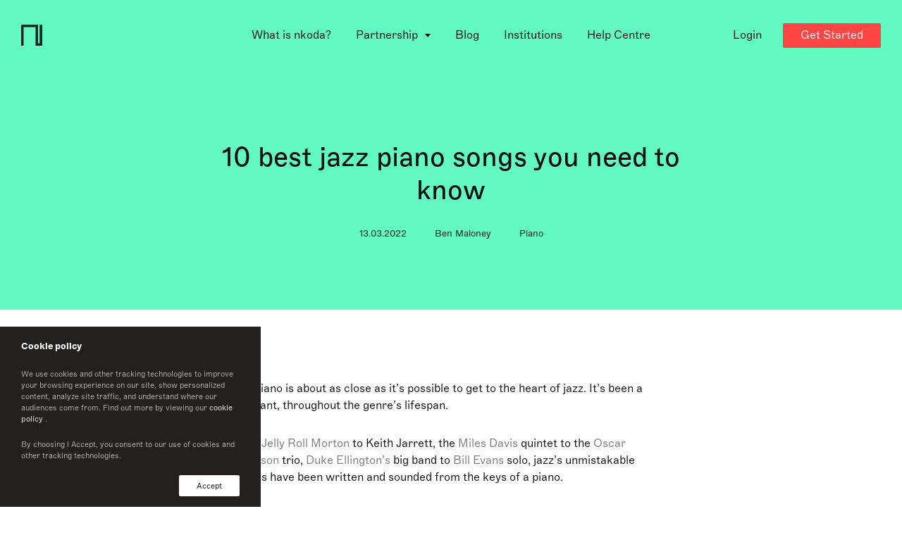

--- FILE ---
content_type: text/html; charset=utf-8
request_url: https://www.nkoda.com/blog/best-jazz-piano-songs
body_size: 35939
content:
<!DOCTYPE html><html lang="en"><head>
    <meta charset="utf-8">
    <base href="/">

    <!-- anti-flicker snippet (recommended)  -->
    <style>
      .async-hide {
        opacity: 0 !important;
      }
    </style>

    <!-- Start of HubSpot Embed Code -->
    <!-- <script type="text/javascript" id="hs-script-loader" async defer src="//js.hs-scripts.com/3467151.js"></script> -->
    <!-- End of HubSpot Embed Code -->

    <!-- Google Tag Manager -->
    <script>
      (function(w, d, s, l, i) {
        w[l] = w[l] || [];
        w[l].push({ 'gtm.start': new Date().getTime(), event: 'gtm.js' });
        var f = d.getElementsByTagName(s)[0],
          j = d.createElement(s),
          dl = l != 'dataLayer' ? '&l=' + l : '';
        j.async = true;
        j.src = 'https://www.googletagmanager.com/gtm.js?id=' + i + dl;
        f.parentNode.insertBefore(j, f);
      })(window, document, 'script', 'dataLayer', 'GTM-WXRCZMM');
    </script>
    <!-- End Google Tag Manager -->

    <!-- HubSpot Script -->
    <script charset="utf-8" type="text/javascript" src="//js.hsforms.net/forms/v2.js"></script>
    <!-- End HubSpot Script -->

    <title>10 Best Jazz Piano Songs You Need to Know | nkoda</title>

    <meta name="viewport" content="width=device-width, initial-scale=1">
    <!--  -->
    <link rel="icon" type="image/x-icon" href="favicon.ico">
    <link rel="apple-touch-icon" sizes="180x180" href="fav/apple-touch-icon.png">
    <link rel="icon" type="image/png" sizes="32x32" href="fav/favicon-32x32.png">
    <link rel="icon" type="image/png" sizes="16x16" href="fav/favicon-16x16.png">
    <link rel="manifest" href="fav/site.webmanifest">
    <link rel="mask-icon" href="fav/safari-pinned-tab.svg" color="#fd4643">
    <meta name="msapplication-TileColor" content="#ff0000">
    <meta name="theme-color" content="#ffffff">
    <!--  -->
    <meta property="og:site_name" content="nkoda">
    <meta property="og:type" content="website">
    <meta property="og:url" content="http://nkoda.com/">
    <meta property="og:image" content="http://www.nkoda.com/nkoda_sheet_music_app.png">
    <meta property="og:locale" content="en_GB">
    <meta name="description" content="Discover the largest digital library of sheet music ever created on subscription. Search, browse and discover 500 years of music instantly with the app made by musicians, for musicians.">
    <meta name="keywords" content="nkoda, sheet music, app digital">
    <meta name="twitter:card" content="app">
    <meta name="twitter:site" content="@nkoda">
    <meta name="twitter:description" content="Discover the largest digital library of sheet music ever created on subscription. Search, browse and discover 500 years of music instantly with the app made by musicians, for musicians.">
    <meta name="twitter:app:name:iphone" content="nkoda">
    <meta name="twitter:app:id:iphone" content="1327811418">
    <meta name="twitter:app:url:iphone" content="nkoda://subscription">
    <meta name="twitter:app:name:ipad" content="nkoda">
    <meta name="twitter:app:id:ipad" content="1327811418">
    <meta name="twitter:app:url:ipad" content="nkoda://subscription">
    <meta name="twitter:app:name:googleplay" content="nkoda">
    <meta name="twitter:app:id:googleplay" content="com.nkoda.app">
    <meta name="twitter:app:url:googleplay" content="https://www.nkoda.com/subscription">
    <meta name="google" value="notranslate">
    <meta name="google-site-verification" content="X36EZnhTxpbrpgrjFxlyDSoHwlb2KiaHUhTuJBCD7yk">
    <meta name="apple-itunes-app" content="app-id=1327811418">

    <!-- Global site tag (gtag.js) - Google Analytics -->
    <script async="" src="https://www.googletagmanager.com/gtag/js?id=G-RZPXP27K00"></script>
    <script>
      window.dataLayer = window.dataLayer || [];
      function gtag() {
        dataLayer.push(arguments);
      }
      gtag('js', new Date());

      gtag('config', 'G-RZPXP27K00');
    </script>
    <!-- End Global site tag  -->
    <!--  -->
    <script type="text/javascript">
      window.__lo_site_id = 125916;

      (function() {
        var wa = document.createElement('script');
        wa.type = 'text/javascript';
        wa.async = true;
        wa.src = 'https://d10lpsik1i8c69.cloudfront.net/w.js';
        var s = document.getElementsByTagName('script')[0];
        s.parentNode.insertBefore(wa, s);
      })();
    </script>
    <!-- Widget -->
    <script>
      window.intercomSettings = {
        app_id: 'vpev59mh',
      };
    </script>
    <script>
      // We pre-filled your app ID in the widget URL: 'https://widget.intercom.io/widget/vpev59mh'
      (function() {
        var w = window;
        var ic = w.Intercom;
        if (typeof ic === 'function') {
          ic('reattach_activator');
          ic('update', w.intercomSettings);
        } else {
          var d = document;
          var i = function() {
            i.c(arguments);
          };
          i.q = [];
          i.c = function(args) {
            i.q.push(args);
          };
          w.Intercom = i;
          var l = function() {
            var s = d.createElement('script');
            s.type = 'text/javascript';
            s.async = true;
            s.src = 'https://widget.intercom.io/widget/vpev59mh';
            var x = d.getElementsByTagName('script')[0];
            x.parentNode.insertBefore(s, x);
          };
          if (document.readyState === 'complete') {
            l();
          } else if (w.attachEvent) {
            w.attachEvent('onload', l);
          } else {
            w.addEventListener('load', l, false);
          }
        }
      })();
    </script>
  <link rel="stylesheet" href="styles.bbc37955e680ac11c652.css"><style ng-transition="serverApp">[_nghost-sc0]{z-index:999999;pointer-events:none}[fixed=true][_nghost-sc0]   .ng-progress-bar[_ngcontent-sc0], [fixed=true][_nghost-sc0]   .ng-spinner[_ngcontent-sc0]{position:fixed}[fixed=true][_nghost-sc0]   .ng-spinner[_ngcontent-sc0]{top:15px}[fixed=true][spinnerPosition=left][_nghost-sc0]   .ng-spinner[_ngcontent-sc0]{left:15px}[fixed=true][spinnerPosition=right][_nghost-sc0]   .ng-spinner[_ngcontent-sc0]{right:15px}[thick=true][_nghost-sc0]   .ng-spinner-icon[_ngcontent-sc0]{width:24px;height:24px;border-width:3px}[thick=true][_nghost-sc0]   .ng-bar-placeholder[_ngcontent-sc0]{height:3px!important}[dir="ltr+"][_nghost-sc0]   .ng-meteor[_ngcontent-sc0], [dir=ltr-][_nghost-sc0]   .ng-meteor[_ngcontent-sc0]{transform:rotate(3deg)}[dir="ltr+"][thick=true][_nghost-sc0]   .ng-meteor[_ngcontent-sc0], [dir=ltr-][thick=true][_nghost-sc0]   .ng-meteor[_ngcontent-sc0]{transform:rotate(4deg)}[dir="ltr+"][_nghost-sc0]   .ng-bar[_ngcontent-sc0], [dir="rtl+"][_nghost-sc0]   .ng-bar[_ngcontent-sc0]{margin-left:-100%}[dir="ltr+"][_nghost-sc0]   .ng-meteor[_ngcontent-sc0], [dir="rtl+"][_nghost-sc0]   .ng-meteor[_ngcontent-sc0]{right:0}[dir="ltr+"][_nghost-sc0]   .ng-meteor[_ngcontent-sc0], [dir=rtl-][_nghost-sc0]   .ng-meteor[_ngcontent-sc0]{top:-3px}[dir="ltr+"][thick=true][_nghost-sc0]   .ng-meteor[_ngcontent-sc0], [dir=rtl-][thick=true][_nghost-sc0]   .ng-meteor[_ngcontent-sc0]{top:-4px}[dir="rtl+"][_nghost-sc0]   .ng-meteor[_ngcontent-sc0], [dir=ltr-][_nghost-sc0]   .ng-meteor[_ngcontent-sc0]{bottom:-3px}[dir="rtl+"][thick=true][_nghost-sc0]   .ng-meteor[_ngcontent-sc0], [dir=ltr-][thick=true][_nghost-sc0]   .ng-meteor[_ngcontent-sc0]{bottom:-4px}[dir="rtl+"][_nghost-sc0]   .ng-bar-placeholder[_ngcontent-sc0], [dir=ltr-][_nghost-sc0]   .ng-bar-placeholder[_ngcontent-sc0]{transform:rotate(180deg)}[dir="rtl+"][_nghost-sc0]   .ng-spinner-icon[_ngcontent-sc0], [dir=ltr-][_nghost-sc0]   .ng-spinner-icon[_ngcontent-sc0]{animation-direction:reverse}[dir="rtl+"][_nghost-sc0]   .ng-meteor[_ngcontent-sc0], [dir=rtl-][_nghost-sc0]   .ng-meteor[_ngcontent-sc0]{transform:rotate(-3deg)}[dir="rtl+"][thick=true][_nghost-sc0]   .ng-meteor[_ngcontent-sc0], [dir=rtl-][thick=true][_nghost-sc0]   .ng-meteor[_ngcontent-sc0]{transform:rotate(-4deg)}[spinnerPosition=left][_nghost-sc0]   .ng-spinner[_ngcontent-sc0]{left:10px}[spinnerPosition=right][_nghost-sc0]   .ng-spinner[_ngcontent-sc0]{right:10px}.ng-progress-bar[_ngcontent-sc0]{position:relative;z-index:999999;top:0;left:0;width:100%;zoom:1;filter:alpha(opacity=0);opacity:0}.ng-progress-bar[active=true][_ngcontent-sc0]{filter:alpha(opacity=100);opacity:1;transition:none}.ng-bar-placeholder[_ngcontent-sc0]{position:absolute;height:2px;width:100%}.ng-bar[_ngcontent-sc0]{width:100%;height:100%;transform:translate(-100%,0,0)}.ng-meteor[_ngcontent-sc0]{width:100px;height:100%;opacity:1}.ng-meteor[_ngcontent-sc0], .ng-spinner[_ngcontent-sc0]{display:block;position:absolute}.ng-spinner[_ngcontent-sc0]{z-index:1031;top:10px}.ng-spinner-icon[_ngcontent-sc0]{width:18px;height:18px;box-sizing:border-box;-webkit-animation:spinner-animation .25s linear infinite;animation:spinner-animation .25s linear infinite;border:2px solid transparent;border-radius:50%}@-webkit-keyframes spinner-animation{0%{transform:rotate(0deg)}to{transform:rotate(1turn)}}@keyframes spinner-animation{0%{transform:rotate(0deg)}to{transform:rotate(1turn)}}</style><style ng-transition="serverApp"></style><style ng-transition="serverApp">.cookie[_ngcontent-sc2]{position:fixed;z-index:9999999999;bottom:0;left:0;background-color:#23201e;width:100%;max-width:370px;padding:15px 30px;display:flex;flex-direction:column;color:#fff;font-size:13px}.cookie-text[_ngcontent-sc2]{font-size:11px;font-family:Marfa-Thin,Helvetica,Arial;opacity:.8}.cookie-text[_ngcontent-sc2]   a[_ngcontent-sc2]{font-size:inherit;font-family:Marfa-Regular,Helvetica,Arial}.cookie-btns[_ngcontent-sc2]{display:flex;justify-content:space-between;align-items:center}.cookie-btns[_ngcontent-sc2]   .btn[_ngcontent-sc2]{font-size:11px}@media (max-width:768px){.cookie[_ngcontent-sc2]{max-width:100%}}</style><style ng-transition="serverApp">.banner[_ngcontent-sc3]{position:relative;top:96px;width:100%;transition:transform .75s ease;--theme-background:#1d1d1f;--theme-color-text:#fff;padding:12px 16px;background:var(--theme-background);min-height:68px;z-index:10;color:var(--theme-color-text);overflow:hidden;text-overflow:clip}.banner[_ngcontent-sc3], .banner[_ngcontent-sc3]   p[_ngcontent-sc3]{display:flex;align-items:center}.banner[_ngcontent-sc3]   p[_ngcontent-sc3]{text-align:start}.banner[_ngcontent-sc3]   svg[_ngcontent-sc3]{min-width:22px;min-height:100%;margin-right:17px}.banner[_ngcontent-sc3]   path[_ngcontent-sc3]{fill:var(--theme-color-text)}.banner[_ngcontent-sc3]:before{position:absolute;content:"";width:20px;background-color:#000}.banner[_ngcontent-sc3]   p[_ngcontent-sc3]{margin-left:5%}.banner[_ngcontent-sc3]   .btn[_ngcontent-sc3]{color:#fff;background-color:#fd4643;margin-left:32px}.banner.dark[_ngcontent-sc3]{--theme-background:#efeff1;--theme-color-text:#1d1d1f}@media only screen and (max-width:1200px){.banner[_ngcontent-sc3]{top:48px;justify-content:center}.banner[_ngcontent-sc3]   p[_ngcontent-sc3]{padding:16px 16px 16px 0;margin-left:0}}</style><style ng-transition="serverApp">[_nghost-sc4]{display:block}.pointer[_ngcontent-sc4]{cursor:pointer}</style><style ng-transition="serverApp">.hero-blog{color:#111112}.hero-blog-info{display:flex;justify-content:center;flex-wrap:wrap}.hero-blog-info small{display:block;text-align:center;margin-right:20px;margin-left:20px}.article-img{width:100%;padding-bottom:50%;position:relative}.article-img img{position:absolute;left:0;top:0;bottom:0;width:100%;height:100%;-o-object-fit:cover;object-fit:cover}.article-section:not(:last-child) section{margin-bottom:100px}.article-content{padding:0 20%}.article-content h1,.article-content h2{font-size:21px}.article-content h3{font-size:18px}.article-content h4{font-size:16px}.article-content--full{padding:0}.article-content img{width:100%;image-rendering:-webkit-optimize-contrast}.article-content a{color:#7b7b7b}@media (hover:hover){.article-content a:hover{text-decoration:underline}}.article-content ol{margin:0}.article-content ol:not(:last-child),.article-content p:not(:last-child),.article-content ul:not(:last-child){margin-bottom:30px}.article-content ul li{padding-left:20px;position:relative}.article-content ul li:before{content:"";position:absolute;left:0;top:50%;transform:translateY(-50%);width:5px;height:5px;border-radius:50%;background:#111112}.article-content ul li:not(:last-of-type){margin-bottom:10px}.more-from-nkoda-swiper{display:block}.more-from-nkoda-swiper .slide{height:auto!important;display:flex;flex-direction:column}.more-from-nkoda-item-info{display:flex;flex:1;flex-direction:column;justify-content:space-between}.more-from-nkoda .img{width:100%;padding-bottom:70%;position:relative}.more-from-nkoda .img img{position:absolute;left:0;top:0;bottom:0;width:100%;height:100%;-o-object-fit:cover;object-fit:cover}.more-from-nkoda-description,.more-from-nkoda-title{display:-webkit-box;-webkit-line-clamp:2;-webkit-box-orient:vertical;overflow:hidden;text-overflow:ellipsis}.icon-blog{background-size:17px 17px;background-repeat:no-repeat}.icon-blog-prev{padding-left:29px;background-position:0;background-image:url(arrow-left.svg)}.icon-blog-next{padding-right:29px;background-position:100%;background-image:url(arrow-right.svg)}@media (max-width:768px){.article-content{padding:0}}@media (max-width:479px){.more-from-nkoda{margin-left:-25px;margin-right:-25px;overflow:hidden;padding:0 25px}.article-content h1,.article-content h2,.article-content h3,.article-content h4{font-size:18px}}</style><meta name="title" content="10 Best Jazz Piano Songs You Need to Know | nkoda"><meta name="og:title" content="10 Best Jazz Piano Songs You Need to Know | nkoda"><meta name="twitter:title" content="10 Best Jazz Piano Songs You Need to Know | nkoda"><style ng-transition="serverApp">swiper[fxflex]{display:-webkit-box;display:flex;flex-direction:inherit;min-width:0;min-height:0;-webkit-box-direction:inherit;-webkit-box-orient:inherit}swiper[fxflex]>.swiper.s-wrapper{flex:1 1 auto;min-width:0;min-height:0;-webkit-box-flex:1}swiper>.swiper.s-wrapper{width:100%;height:100%}swiper>.swiper.s-wrapper .swiper-wrapper .swiper-slide{will-change:transform;overflow:auto;width:100%;height:100%;max-width:100%;max-height:100%}swiper>.swiper.s-wrapper .swiper-pagination{pointer-events:none}swiper>.swiper.s-wrapper .swiper-pagination .swiper-pagination-handle{position:relative;display:inline-block;padding:4px;margin:2px;cursor:pointer;pointer-events:all}swiper>.swiper.s-wrapper .swiper-pagination .swiper-pagination-handle .swiper-pagination-bullet{display:inline-block;margin:0;pointer-events:none}swiper>.swiper.s-wrapper .swiper-pagination .swiper-pagination-handle .swiper-pagination-bullet.swiper-pagination-bullet-first,swiper>.swiper.s-wrapper .swiper-pagination .swiper-pagination-handle .swiper-pagination-bullet.swiper-pagination-bullet-last{border:1px solid rgba(0,0,0,.5)}swiper>.swiper.s-wrapper.swiper-container-vertical>.swiper-button-prev{top:10px;left:50%;margin-top:0;margin-left:-13px;-webkit-transform:rotate(90deg);transform:rotate(90deg)}swiper>.swiper.s-wrapper.swiper-container-vertical>.swiper-button-next{top:auto;bottom:10px;left:50%;margin-top:0;margin-left:-13px;-webkit-transform:rotate(90deg);transform:rotate(90deg)}swiper>.swiper.s-wrapper.swiper-container-vertical>.swiper-scrollbar{width:8px;-webkit-transition:width 250ms ease-in-out;transition:width 250ms ease-in-out}swiper>.swiper.s-wrapper.swiper-container-vertical>.swiper-scrollbar:hover{width:16px}swiper>.swiper.s-wrapper.swiper-container-vertical>.swiper-pagination .swiper-pagination-handle{display:block}swiper>.swiper.s-wrapper.swiper-container-vertical>.swiper-pagination .swiper-pagination-handle .swiper-pagination-bullet{display:inline-block}swiper>.swiper.s-wrapper.swiper-container-vertical>.swiper-pagination .swiper-pagination-handle .swiper-pagination-bullet.swiper-pagination-bullet-first,swiper>.swiper.s-wrapper.swiper-container-vertical>.swiper-pagination .swiper-pagination-handle .swiper-pagination-bullet.swiper-pagination-bullet-last{margin:0 -1px}swiper>.swiper.s-wrapper.swiper-container-horizontal>.swiper-scrollbar{height:8px;-webkit-transition:height 250ms ease-in-out;transition:height 250ms ease-in-out}swiper>.swiper.s-wrapper.swiper-container-horizontal>.swiper-scrollbar:hover{height:16px}swiper>.swiper.s-wrapper.swiper-container-horizontal>.swiper-pagination .swiper-pagination-handle .swiper-pagination-bullet.swiper-pagination-bullet-first,swiper>.swiper.s-wrapper.swiper-container-horizontal>.swiper-pagination .swiper-pagination-handle .swiper-pagination-bullet.swiper-pagination-bullet-last{margin:-1px 0}</style><style ng-transition="serverApp">@font-face{font-family:swiper-icons;src:url("data:application/font-woff;charset=utf-8;base64, [base64]//wADZ2x5ZgAAAywAAADMAAAD2MHtryVoZWFkAAABbAAAADAAAAA2E2+eoWhoZWEAAAGcAAAAHwAAACQC9gDzaG10eAAAAigAAAAZAAAArgJkABFsb2NhAAAC0AAAAFoAAABaFQAUGG1heHAAAAG8AAAAHwAAACAAcABAbmFtZQAAA/gAAAE5AAACXvFdBwlwb3N0AAAFNAAAAGIAAACE5s74hXjaY2BkYGAAYpf5Hu/j+W2+MnAzMYDAzaX6QjD6/4//Bxj5GA8AuRwMYGkAPywL13jaY2BkYGA88P8Agx4j+/8fQDYfA1AEBWgDAIB2BOoAeNpjYGRgYNBh4GdgYgABEMnIABJzYNADCQAACWgAsQB42mNgYfzCOIGBlYGB0YcxjYGBwR1Kf2WQZGhhYGBiYGVmgAFGBiQQkOaawtDAoMBQxXjg/wEGPcYDDA4wNUA2CCgwsAAAO4EL6gAAeNpj2M0gyAACqxgGNWBkZ2D4/wMA+xkDdgAAAHjaY2BgYGaAYBkGRgYQiAHyGMF8FgYHIM3DwMHABGQrMOgyWDLEM1T9/w8UBfEMgLzE////P/5//f/V/xv+r4eaAAeMbAxwIUYmIMHEgKYAYjUcsDAwsLKxc3BycfPw8jEQA/[base64]/uznmfPFBNODM2K7MTQ45YEAZqGP81AmGGcF3iPqOop0r1SPTaTbVkfUe4HXj97wYE+yNwWYxwWu4v1ugWHgo3S1XdZEVqWM7ET0cfnLGxWfkgR42o2PvWrDMBSFj/IHLaF0zKjRgdiVMwScNRAoWUoH78Y2icB/yIY09An6AH2Bdu/UB+yxopYshQiEvnvu0dURgDt8QeC8PDw7Fpji3fEA4z/PEJ6YOB5hKh4dj3EvXhxPqH/SKUY3rJ7srZ4FZnh1PMAtPhwP6fl2PMJMPDgeQ4rY8YT6Gzao0eAEA409DuggmTnFnOcSCiEiLMgxCiTI6Cq5DZUd3Qmp10vO0LaLTd2cjN4fOumlc7lUYbSQcZFkutRG7g6JKZKy0RmdLY680CDnEJ+UMkpFFe1RN7nxdVpXrC4aTtnaurOnYercZg2YVmLN/d/gczfEimrE/fs/bOuq29Zmn8tloORaXgZgGa78yO9/cnXm2BpaGvq25Dv9S4E9+5SIc9PqupJKhYFSSl47+Qcr1mYNAAAAeNptw0cKwkAAAMDZJA8Q7OUJvkLsPfZ6zFVERPy8qHh2YER+3i/BP83vIBLLySsoKimrqKqpa2hp6+jq6RsYGhmbmJqZSy0sraxtbO3sHRydnEMU4uR6yx7JJXveP7WrDycAAAAAAAH//wACeNpjYGRgYOABYhkgZgJCZgZNBkYGLQZtIJsFLMYAAAw3ALgAeNolizEKgDAQBCchRbC2sFER0YD6qVQiBCv/H9ezGI6Z5XBAw8CBK/m5iQQVauVbXLnOrMZv2oLdKFa8Pjuru2hJzGabmOSLzNMzvutpB3N42mNgZGBg4GKQYzBhYMxJLMlj4GBgAYow/P/PAJJhLM6sSoWKfWCAAwDAjgbRAAB42mNgYGBkAIIbCZo5IPrmUn0hGA0AO8EFTQAA") format("woff");font-weight:400;font-style:normal}:root{--swiper-theme-color:#007aff;--swiper-navigation-size:44px}.swiper-container{margin-left:auto;margin-right:auto;position:relative;overflow:hidden;list-style:none;padding:0;z-index:1}.swiper-container-vertical>.swiper-wrapper{-webkit-box-orient:vertical;-webkit-box-direction:normal;flex-direction:column}.swiper-wrapper{position:relative;width:100%;height:100%;z-index:1;display:-webkit-box;display:flex;-webkit-transition-property:-webkit-transform;transition-property:transform,-webkit-transform;box-sizing:content-box}.swiper-container-android .swiper-slide,.swiper-wrapper{-webkit-transform:translate3d(0,0,0);transform:translate3d(0,0,0)}.swiper-container-multirow>.swiper-wrapper{flex-wrap:wrap}.swiper-container-multirow-column>.swiper-wrapper{flex-wrap:wrap;-webkit-box-orient:vertical;-webkit-box-direction:normal;flex-direction:column}.swiper-container-free-mode>.swiper-wrapper{-webkit-transition-timing-function:ease-out;transition-timing-function:ease-out;margin:0 auto}.swiper-slide{flex-shrink:0;width:100%;height:100%;position:relative;-webkit-transition-property:-webkit-transform;transition-property:transform,-webkit-transform}.swiper-slide-invisible-blank{visibility:hidden}.swiper-container-autoheight,.swiper-container-autoheight .swiper-slide{height:auto}.swiper-container-autoheight .swiper-wrapper{-webkit-box-align:start;align-items:flex-start;-webkit-transition-property:height,-webkit-transform;transition-property:transform,height,-webkit-transform}.swiper-container-3d{-webkit-perspective:1200px;perspective:1200px}.swiper-container-3d .swiper-cube-shadow,.swiper-container-3d .swiper-slide,.swiper-container-3d .swiper-slide-shadow-bottom,.swiper-container-3d .swiper-slide-shadow-left,.swiper-container-3d .swiper-slide-shadow-right,.swiper-container-3d .swiper-slide-shadow-top,.swiper-container-3d .swiper-wrapper{-webkit-transform-style:preserve-3d;transform-style:preserve-3d}.swiper-container-3d .swiper-slide-shadow-bottom,.swiper-container-3d .swiper-slide-shadow-left,.swiper-container-3d .swiper-slide-shadow-right,.swiper-container-3d .swiper-slide-shadow-top{position:absolute;left:0;top:0;width:100%;height:100%;pointer-events:none;z-index:10}.swiper-container-3d .swiper-slide-shadow-left{background-image:-webkit-gradient(linear,right top,left top,from(rgba(0,0,0,.5)),to(rgba(0,0,0,0)));background-image:linear-gradient(to left,rgba(0,0,0,.5),rgba(0,0,0,0))}.swiper-container-3d .swiper-slide-shadow-right{background-image:-webkit-gradient(linear,left top,right top,from(rgba(0,0,0,.5)),to(rgba(0,0,0,0)));background-image:linear-gradient(to right,rgba(0,0,0,.5),rgba(0,0,0,0))}.swiper-container-3d .swiper-slide-shadow-top{background-image:-webkit-gradient(linear,left bottom,left top,from(rgba(0,0,0,.5)),to(rgba(0,0,0,0)));background-image:linear-gradient(to top,rgba(0,0,0,.5),rgba(0,0,0,0))}.swiper-container-3d .swiper-slide-shadow-bottom{background-image:-webkit-gradient(linear,left top,left bottom,from(rgba(0,0,0,.5)),to(rgba(0,0,0,0)));background-image:linear-gradient(to bottom,rgba(0,0,0,.5),rgba(0,0,0,0))}.swiper-container-css-mode>.swiper-wrapper{overflow:auto;scrollbar-width:none;-ms-overflow-style:none}.swiper-container-css-mode>.swiper-wrapper::-webkit-scrollbar{display:none}.swiper-container-css-mode>.swiper-wrapper>.swiper-slide{scroll-snap-align:start start}.swiper-container-horizontal.swiper-container-css-mode>.swiper-wrapper{-ms-scroll-snap-type:x mandatory;scroll-snap-type:x mandatory}.swiper-container-vertical.swiper-container-css-mode>.swiper-wrapper{-ms-scroll-snap-type:y mandatory;scroll-snap-type:y mandatory}.swiper-button-next,.swiper-button-prev{position:absolute;top:50%;width:calc(var(--swiper-navigation-size)/ 44 * 27);height:var(--swiper-navigation-size);margin-top:calc(-1 * var(--swiper-navigation-size)/ 2);z-index:10;cursor:pointer;display:-webkit-box;display:flex;-webkit-box-align:center;align-items:center;-webkit-box-pack:center;justify-content:center;color:var(--swiper-navigation-color,var(--swiper-theme-color))}.swiper-button-next.swiper-button-disabled,.swiper-button-prev.swiper-button-disabled{opacity:.35;cursor:auto;pointer-events:none}.swiper-button-next:after,.swiper-button-prev:after{font-family:swiper-icons;font-size:var(--swiper-navigation-size);text-transform:none!important;letter-spacing:0;text-transform:none;font-variant:initial}.swiper-button-prev,.swiper-container-rtl .swiper-button-next{left:10px;right:auto}.swiper-button-prev:after,.swiper-container-rtl .swiper-button-next:after{content:'prev'}.swiper-button-next,.swiper-container-rtl .swiper-button-prev{right:10px;left:auto}.swiper-button-next:after,.swiper-container-rtl .swiper-button-prev:after{content:'next'}.swiper-button-next.swiper-button-white,.swiper-button-prev.swiper-button-white{--swiper-navigation-color:#ffffff}.swiper-button-next.swiper-button-black,.swiper-button-prev.swiper-button-black{--swiper-navigation-color:#000000}.swiper-button-lock{display:none}.swiper-pagination{position:absolute;text-align:center;-webkit-transition:opacity .3s;transition:opacity .3s;-webkit-transform:translate3d(0,0,0);transform:translate3d(0,0,0);z-index:10}.swiper-pagination.swiper-pagination-hidden{opacity:0}.swiper-container-horizontal>.swiper-pagination-bullets,.swiper-pagination-custom,.swiper-pagination-fraction{bottom:10px;left:0;width:100%}.swiper-pagination-bullets-dynamic{overflow:hidden;font-size:0}.swiper-pagination-bullets-dynamic .swiper-pagination-bullet{-webkit-transform:scale(.33);transform:scale(.33);position:relative}.swiper-pagination-bullets-dynamic .swiper-pagination-bullet-active,.swiper-pagination-bullets-dynamic .swiper-pagination-bullet-active-main{-webkit-transform:scale(1);transform:scale(1)}.swiper-pagination-bullets-dynamic .swiper-pagination-bullet-active-prev{-webkit-transform:scale(.66);transform:scale(.66)}.swiper-pagination-bullets-dynamic .swiper-pagination-bullet-active-prev-prev{-webkit-transform:scale(.33);transform:scale(.33)}.swiper-pagination-bullets-dynamic .swiper-pagination-bullet-active-next{-webkit-transform:scale(.66);transform:scale(.66)}.swiper-pagination-bullets-dynamic .swiper-pagination-bullet-active-next-next{-webkit-transform:scale(.33);transform:scale(.33)}.swiper-pagination-bullet{width:8px;height:8px;display:inline-block;border-radius:100%;background:#000;opacity:.2}button.swiper-pagination-bullet{border:none;margin:0;padding:0;box-shadow:none;-webkit-appearance:none;-moz-appearance:none;appearance:none}.swiper-pagination-clickable .swiper-pagination-bullet{cursor:pointer}.swiper-pagination-bullet-active{opacity:1;background:var(--swiper-pagination-color,var(--swiper-theme-color))}.swiper-container-vertical>.swiper-pagination-bullets{right:10px;top:50%;-webkit-transform:translate3d(0,-50%,0);transform:translate3d(0,-50%,0)}.swiper-container-vertical>.swiper-pagination-bullets .swiper-pagination-bullet{margin:6px 0;display:block}.swiper-container-vertical>.swiper-pagination-bullets.swiper-pagination-bullets-dynamic{top:50%;-webkit-transform:translateY(-50%);transform:translateY(-50%);width:8px}.swiper-container-vertical>.swiper-pagination-bullets.swiper-pagination-bullets-dynamic .swiper-pagination-bullet{display:inline-block;-webkit-transition:transform .2s,top .2s;transition:transform .2s,top .2s}.swiper-container-horizontal>.swiper-pagination-bullets .swiper-pagination-bullet{margin:0 4px}.swiper-container-horizontal>.swiper-pagination-bullets.swiper-pagination-bullets-dynamic{left:50%;-webkit-transform:translateX(-50%);transform:translateX(-50%);white-space:nowrap}.swiper-container-horizontal>.swiper-pagination-bullets.swiper-pagination-bullets-dynamic .swiper-pagination-bullet{-webkit-transition:transform .2s,left .2s;transition:transform .2s,left .2s}.swiper-container-horizontal.swiper-container-rtl>.swiper-pagination-bullets-dynamic .swiper-pagination-bullet{-webkit-transition:transform .2s,right .2s;transition:transform .2s,right .2s}.swiper-pagination-progressbar{background:rgba(0,0,0,.25);position:absolute}.swiper-pagination-progressbar .swiper-pagination-progressbar-fill{background:var(--swiper-pagination-color,var(--swiper-theme-color));position:absolute;left:0;top:0;width:100%;height:100%;-webkit-transform:scale(0);transform:scale(0);-webkit-transform-origin:left top;transform-origin:left top}.swiper-container-rtl .swiper-pagination-progressbar .swiper-pagination-progressbar-fill{-webkit-transform-origin:right top;transform-origin:right top}.swiper-container-horizontal>.swiper-pagination-progressbar,.swiper-container-vertical>.swiper-pagination-progressbar.swiper-pagination-progressbar-opposite{width:100%;height:4px;left:0;top:0}.swiper-container-horizontal>.swiper-pagination-progressbar.swiper-pagination-progressbar-opposite,.swiper-container-vertical>.swiper-pagination-progressbar{width:4px;height:100%;left:0;top:0}.swiper-pagination-white{--swiper-pagination-color:#ffffff}.swiper-pagination-black{--swiper-pagination-color:#000000}.swiper-pagination-lock{display:none}.swiper-scrollbar{border-radius:10px;position:relative;-ms-touch-action:none;background:rgba(0,0,0,.1)}.swiper-container-horizontal>.swiper-scrollbar{position:absolute;left:1%;bottom:3px;z-index:50;height:5px;width:98%}.swiper-container-vertical>.swiper-scrollbar{position:absolute;right:3px;top:1%;z-index:50;width:5px;height:98%}.swiper-scrollbar-drag{height:100%;width:100%;position:relative;background:rgba(0,0,0,.5);border-radius:10px;left:0;top:0}.swiper-scrollbar-cursor-drag{cursor:move}.swiper-scrollbar-lock{display:none}.swiper-zoom-container{width:100%;height:100%;display:-webkit-box;display:flex;-webkit-box-pack:center;justify-content:center;-webkit-box-align:center;align-items:center;text-align:center}.swiper-zoom-container>canvas,.swiper-zoom-container>img,.swiper-zoom-container>svg{max-width:100%;max-height:100%;-o-object-fit:contain;object-fit:contain}.swiper-slide-zoomed{cursor:move}.swiper-lazy-preloader{width:42px;height:42px;position:absolute;left:50%;top:50%;margin-left:-21px;margin-top:-21px;z-index:10;-webkit-transform-origin:50%;transform-origin:50%;-webkit-animation:1s linear infinite swiper-preloader-spin;animation:1s linear infinite swiper-preloader-spin;box-sizing:border-box;border:4px solid var(--swiper-preloader-color,var(--swiper-theme-color));border-radius:50%;border-top-color:transparent}.swiper-lazy-preloader-white{--swiper-preloader-color:#fff}.swiper-lazy-preloader-black{--swiper-preloader-color:#000}@-webkit-keyframes swiper-preloader-spin{100%{-webkit-transform:rotate(360deg);transform:rotate(360deg)}}@keyframes swiper-preloader-spin{100%{-webkit-transform:rotate(360deg);transform:rotate(360deg)}}.swiper-container .swiper-notification{position:absolute;left:0;top:0;pointer-events:none;opacity:0;z-index:-1000}.swiper-container-fade.swiper-container-free-mode .swiper-slide{-webkit-transition-timing-function:ease-out;transition-timing-function:ease-out}.swiper-container-fade .swiper-slide{pointer-events:none;-webkit-transition-property:opacity;transition-property:opacity}.swiper-container-fade .swiper-slide .swiper-slide{pointer-events:none}.swiper-container-fade .swiper-slide-active,.swiper-container-fade .swiper-slide-active .swiper-slide-active{pointer-events:auto}.swiper-container-cube{overflow:visible}.swiper-container-cube .swiper-slide{pointer-events:none;-webkit-backface-visibility:hidden;backface-visibility:hidden;z-index:1;visibility:hidden;-webkit-transform-origin:0 0;transform-origin:0 0;width:100%;height:100%}.swiper-container-cube .swiper-slide .swiper-slide{pointer-events:none}.swiper-container-cube.swiper-container-rtl .swiper-slide{-webkit-transform-origin:100% 0;transform-origin:100% 0}.swiper-container-cube .swiper-slide-active,.swiper-container-cube .swiper-slide-active .swiper-slide-active{pointer-events:auto}.swiper-container-cube .swiper-slide-active,.swiper-container-cube .swiper-slide-next,.swiper-container-cube .swiper-slide-next+.swiper-slide,.swiper-container-cube .swiper-slide-prev{pointer-events:auto;visibility:visible}.swiper-container-cube .swiper-slide-shadow-bottom,.swiper-container-cube .swiper-slide-shadow-left,.swiper-container-cube .swiper-slide-shadow-right,.swiper-container-cube .swiper-slide-shadow-top{z-index:0;-webkit-backface-visibility:hidden;backface-visibility:hidden}.swiper-container-cube .swiper-cube-shadow{position:absolute;left:0;bottom:0;width:100%;height:100%;background:#000;opacity:.6;-webkit-filter:blur(50px);filter:blur(50px);z-index:0}.swiper-container-flip{overflow:visible}.swiper-container-flip .swiper-slide{pointer-events:none;-webkit-backface-visibility:hidden;backface-visibility:hidden;z-index:1}.swiper-container-flip .swiper-slide .swiper-slide{pointer-events:none}.swiper-container-flip .swiper-slide-active,.swiper-container-flip .swiper-slide-active .swiper-slide-active{pointer-events:auto}.swiper-container-flip .swiper-slide-shadow-bottom,.swiper-container-flip .swiper-slide-shadow-left,.swiper-container-flip .swiper-slide-shadow-right,.swiper-container-flip .swiper-slide-shadow-top{z-index:0;-webkit-backface-visibility:hidden;backface-visibility:hidden}</style></head>

  <body id="body">
    <!-- Google Tag Manager (noscript) -->
    <noscript>
      <iframe
        src="https://www.googletagmanager.com/ns.html?id=GTM-WXRCZMM"
        height="0"
        width="0"
        style="display:none;visibility:hidden"
      ></iframe>
    </noscript>
    <!-- End Google Tag Manager (noscript) -->
    <app-root ng-version="9.1.13"><ng-progress class="ngprogress-right" role="progressbar" _nghost-sc0="" spinnerposition="right" dir="ltr+" thick="false" fixed="true"><!----><!----><div _ngcontent-sc0="" class="ng-progress-bar" active="false" style="transition:opacity 200ms linear;"><div _ngcontent-sc0="" class="ng-bar-placeholder"><div _ngcontent-sc0="" class="ng-bar" style="transform:translate3d(0%,0,0);background-color:#FD4643;transition:none;"><!----><div _ngcontent-sc0="" class="ng-meteor" style="box-shadow:0 0 10px #FD4643, 0 0 5px #FD4643;"></div></div></div><!----></div></ng-progress><ng-progress class="ngprogress-left" direction="rtl+" role="progressbar" _nghost-sc0="" spinnerposition="right" dir="rtl+" thick="false" fixed="true"><!----><!----><div _ngcontent-sc0="" class="ng-progress-bar" active="false" style="transition:opacity 200ms linear;"><div _ngcontent-sc0="" class="ng-bar-placeholder"><div _ngcontent-sc0="" class="ng-bar" style="transform:translate3d(0%,0,0);background-color:#FD4643;transition:none;"><!----><div _ngcontent-sc0="" class="ng-meteor" style="box-shadow:0 0 10px #FD4643, 0 0 5px #FD4643;"></div></div></div><!----></div></ng-progress><router-outlet></router-outlet><app-main _nghost-sc1=""><app-header _ngcontent-sc1=""><header class="header text-black"><div class="header-logo"><a routerlink="/" href="/"><svg fill="none" height="30" viewBox="0 0 30 30" width="30" xmlns="http://www.w3.org/2000/svg"><path d="M23.986 26.3791C24.7979 26.3791 25.5697 26.3791 26.3715 26.3791C26.3715 17.5827 26.3715 8.80642 26.3715 0C27.5944 0 28.7872 0 30 0C30 10 30 19.99 30 30C26.8025 30 23.6051 30 20.3876 30C20.3876 21.2036 20.3876 12.4173 20.3876 3.61083C14.7845 3.61083 9.20147 3.61083 3.58837 3.61083C3.58837 12.3972 3.58837 21.1936 3.58837 30C2.37554 30 1.20281 30 0 30C0.0100234 20.01 0.0100234 10.01 0.0100234 0C7.99866 0 15.9773 0 23.986 0C23.986 8.79639 23.986 17.5727 23.986 26.3791Z" fill="#fff"></path></svg></a></div><nav class="header-menu hide-md"><ul class="header-menu-list"><li><a class="header-menu-link" routerlink="/what-is-nkoda-music" href="/what-is-nkoda-music">What is nkoda?</a></li><!----><li><button class="header-menu-link header-menu-link--drop"> Partnership </button><!----></li><li><a class="header-menu-link" routerlink="/blog" href="/blog">Blog</a></li><li><a class="header-menu-link" routerlink="/institutions" href="/institutions">Institutions</a></li><li><a class="header-menu-link" href="https://intercom.help/nkoda/en/" target="_blank">Help Centre</a></li></ul></nav><div class="header-actions"><a class="header-menu-link mr-3"> Login </a><a class="btn btn--primary btn--red">Get Started</a></div><div class="header-burger"><div class="line"></div><div class="line"></div><div class="line"></div></div></header><nav class="header-menu header-menu--mobile" id="test"><div class="header-menu-mobile show-md"><div class="header-burger"><div class="line"></div><div class="line"></div><div class="line"></div></div><a class="btn btn--primary btn--red btn--xs ml-auto"> Get started </a></div><ul class="header-menu-list"><li><a class="header-menu-link" routerlink="/" routerlinkactive="active" href="/"> Home </a></li><li><a class="header-menu-link" routerlink="/what-is-nkoda-music" routerlinkactive="active" href="/what-is-nkoda-music"> What is nkoda? </a></li><!----><li><a class="header-menu-link" routerlink="/made-not-born" routerlinkactive="active" href="/made-not-born"> Made, not born fund </a></li><li><a class="header-menu-link" routerlink="/development-partnership" routerlinkactive="active" href="/development-partnership"> Development partnership </a></li><li><a class="header-menu-link" routerlink="/blog" routerlinkactive="active" href="/blog"> Blog </a></li><li><a class="header-menu-link" routerlink="/institutions" routerlinkactive="active" href="/institutions"> Institutions </a></li></ul></nav><div class="layout-filter"></div></app-header><app-cookie-consent _ngcontent-sc1="" _nghost-sc2=""><!----></app-cookie-consent><app-banner _ngcontent-sc1="" _nghost-sc3=""><!----></app-banner><main _ngcontent-sc1=""><router-outlet _ngcontent-sc1=""></router-outlet><app-blog-article><section class="hero hero-blog hero--auto background-light-green py-3"><div class="container"><div class="max-width mx-auto text-center"><!----><h1 class="h2 mb-3"> 10 best jazz piano songs you need to know </h1><!----><div class="hero-blog-info"><!----><small>13.03.2022</small><!----><!----><small> Ben Maloney </small><!----><small> Piano </small></div></div></div></section><!----><section class="py-section-sm"><!----><section class="article-section" id=""><!----><div><div class="container"><div class="article-content"><section><p>The piano is about as close as it’s possible to get to the heart of jazz. It’s been a constant, throughout the genre’s lifespan.&nbsp;</p><p>From&nbsp;<a href="https://www.nkoda.com/artist?ref=907be2ebfd584d78f447c197f8a4eb0589fd202f">Jelly Roll Morton</a> to Keith Jarrett, the&nbsp;<a href="https://www.nkoda.com/artist?ref=7d1d260119027b15444597aed96a07568a2e481c">Miles Davis</a> quintet to the&nbsp;<a href="https://www.nkoda.com/artist?ref=9d7bf9f5-03b5-4faa-9cc9-0a69c69cc93f">Oscar Peterson</a> trio,&nbsp;<a href="https://www.nkoda.com/artist?ref=53c611f6-c86e-4a30-a108-564c67d0ee6c">Duke Ellington’s</a> big band to&nbsp;<a href="https://www.nkoda.com/artist?ref=1b97243df05bae0f3f6ebe8f80cd8cc7ebde4d00">Bill Evans</a> solo, jazz’s unmistakable strains have been written and sounded from the keys of a piano.</p><p>Even though the genre is notable for its emphasis on spontaneity in performance, there’s still a lot of jazz sheet music available, most of it transcribed from recordings. Frequently cutting out virtuosic solos and improvised material, many arrangements are simplified in comparison to the original performances.&nbsp;</p><p>As well as making works easier to play, this also gives players room to perform with spontaneity and add their own musical embellishments. This process is fundamental to jazz practice.&nbsp;</p><p>Below you’ll find ten classics of the genre that should feature in every cat’s repertoire.<br>&nbsp;</p><h2>Best jazz songs to play on piano<br>&nbsp;</h2><ol><li><a href="https://www.nkoda.com/blog/best-jazz-piano-songs#midnight">’Round Midnight’ by Thelonious Monk</a></li><li><a href="https://www.nkoda.com/blog/best-jazz-piano-songs#porterstomp">‘King Porter Stomp’ by Jelly Roll Morton</a></li><li><a href="https://www.nkoda.com/blog/best-jazz-piano-songs#waltz">‘Waltz for Debby’ by Bill Evans</a></li><li><a href="https://www.nkoda.com/blog/best-jazz-piano-songs#gotibad">‘I Got It Bad and That Ain’t Good’ by Duke Ellington</a></li><li><a href="https://www.nkoda.com/blog/best-jazz-piano-songs#godbless">‘God Bless the Child’ by Billie Holiday</a></li><li><a href="https://www.nkoda.com/blog/best-jazz-piano-songs#summit">‘Summit Ridge Drive’ by Artie Shaw</a></li><li><a href="https://www.nkoda.com/blog/best-jazz-piano-songs#birdland">‘Birdland’ by Weather Report</a></li><li><a href="https://www.nkoda.com/blog/best-jazz-piano-songs#jumpin">‘Jumpin’ at the Woodside’ by Count Basie</a></li><li><a href="https://www.nkoda.com/blog/best-jazz-piano-songs#tisket">‘A-Tisket, A-Tasket’ by Ella Fitzgerald</a></li><li><a href="https://www.nkoda.com/blog/best-jazz-piano-songs#watermelon">‘Watermelon Man’ by Herbie Hancock</a></li></ol></section></div></div></div><!----></section><section class="article-section" id="midnight"><!----><div><div class="container"><div class="article-content"><section><h2>1. ‘’Round Midnight’ by Thelonious Monk</h2></section></div></div></div><!----></section><section class="article-section" id=""><!----><!----><div><div class="container"><div class="article-content article-content--full"><section class="mx-auto" style="max-width:700px;"><!----><img loading="lazy" src="https://nkodaprodstrapistorage.blob.core.windows.net/default/assets/Monk_3152d76b1c_bc5f8b25a5.png"></section></div></div></div></section><section class="article-section" id=""><!----><div><div class="container"><div class="article-content"><section><p>Performed and recorded by generation after generation of artists, jazz standards are those classic compositions that form the core repertoire of the genre. Few are as core as&nbsp;<a href="https://www.nkoda.com/work?ref=c1a2649c-7810-4897-a290-93fbdc98daf5">‘’Round Midnight’</a>, a work that has been interpreted time and again by many of the finest jazz musicians in history.&nbsp;</p><p>Bebop pioneer&nbsp;<a href="https://www.nkoda.com/artist?ref=3be175761bc1e11d9f4f4a176331d85c627bc163">Thelonious Monk</a> composed ‘’Round Midnight’ at the beginning of the 1940s, first recording it in 1947. He made no fewer than eighteen more recordings, while well over 100 have been made by other leading performers. The song’s legacy was cemented when it inspired a 1986 Oscar-winning film of the same name.</p><p>Its iconic melody begins at bar five in this&nbsp;<a href="https://www.nkoda.com/publisher?ref=1f06b971-cce3-4568-9756-eb3c5bfbbd25">Faber</a> title, with its rising semiquavers being perhaps the most unmistakable gesture. Dense, disjunct block chords also mark the piece, and are among the most distinctive aspects of Monk’s style more generally. There aren’t many songs that capture his essence better than this one.&nbsp;&nbsp;</p></section></div></div></div><!----></section><section class="article-section" id="porterstomp"><!----><div><div class="container"><div class="article-content"><section><h2>2. ‘King Porter Stomp’ by Jelly Roll Morton</h2></section></div></div></div><!----></section><section class="article-section" id=""><!----><!----><div><div class="container"><div class="article-content article-content--full"><section class="mx-auto" style="max-width:250px;"><!----><img loading="lazy" src="https://nkodaprodstrapistorage.blob.core.windows.net/default/assets/King_Porter_Stomp_Cover_0a890068ad_f11b607b23.jpg"></section></div></div></div></section><section class="article-section" id=""><!----><div><div class="container"><div class="article-content"><section><p>Perhaps the first legendary figure in the story of jazz music is&nbsp;<a href="https://www.nkoda.com/artist?ref=907be2ebfd584d78f447c197f8a4eb0589fd202f">Jelly Roll</a>. The pianist plied his musical trade for decades in New Orleans, in whose cultural melting pot jazz emerged. Despite the tall tales that Morton notoriously told about his life and work, there’s no doubt that his music was groundbreaking and his achievements great.</p><p><a href="https://www.nkoda.com/work?ref=774bb1a4-e802-4348-b3b4-24bed1927a42">‘King Porter Stomp’</a> is one of his most famous and innovative compositions, a jazz classic that saw the old ragtime vocabulary evolve into something fresh - something that swung. He claimed it was the first ‘stomp’, written in 1906, but he didn’t record it until 1923. Made popular in the 1930s by bandleader&nbsp;<a href="https://www.nkoda.com/artist?ref=69e94659a57b25aa25a2b05c02227221f5d51356">Benny Goodman</a>, it too became a core standard.</p><p>What’s more, many composers in the early years of jazz borrowed the chord progressions that feature in ‘King Porter Stomp’, and incorporated them into their own works. This was the process by which Morton’s music became the foundation of the young genre. This version on nkoda includes lyrics later added by&nbsp;<a href="https://www.nkoda.com/artist?ref=8db330ea4bbc280cf7f197399d2a984230a43b67">Sid Robin</a> and&nbsp;<a href="https://www.nkoda.com/artist?ref=552ca555-7c7d-43ab-a227-61a0e7c8fba1">Sonny Burke</a>.</p></section></div></div></div><!----></section><section class="article-section" id="waltz"><!----><div><div class="container"><div class="article-content"><section><h2>3. ‘Waltz for Debby’ by Bill Evans</h2></section></div></div></div><!----></section><section class="article-section" id=""><!----><!----><div><div class="container"><div class="article-content article-content--full"><section class="mx-auto" style="max-width:700px;"><!----><img loading="lazy" src="https://nkodaprodstrapistorage.blob.core.windows.net/default/assets/Evans_9ef20b7c15_b073ab29b1.png"></section></div></div></div></section><section class="article-section" id=""><!----><div><div class="container"><div class="article-content"><section><p><a href="https://www.nkoda.com/artist?ref=1b97243df05bae0f3f6ebe8f80cd8cc7ebde4d00">Bill Evans</a> hit the stratosphere in the late 1950s after he featured on Miles Davis’&nbsp;<i>Kind of Blue</i>, one of the great jazz albums of all time. Ever since, he’s been regarded as one of the finest players to grace the keyboard. Much of his characteristic music features complex textures constructed through a process of harmonic and melodic layering.</p><p>‘<a href="https://www.nkoda.com/work?ref=9022a0ec-77f2-4750-ae72-c74e8090490e">Waltz for Debby’</a> was recorded by Evans before he worked with Davis, but he came back to it repeatedly in the 1960s and beyond. These subsequent versions, and those by other artists would confirm the song’s classic status. One of Evans’ greatest releases, the 1962 live album&nbsp;<i>Waltz for Debby&nbsp;</i>spotlights the composition, arguably in its definitive form.&nbsp;</p><p>Compared to Evans’ wider body of work, ‘Waltz for Debby’ is an altogether more simple tune. This makes sense, considering that the work was written for Evans’ young niece, Debby. It’s in triple time, as you’d expect from a waltz, but Evans’ typical layering obscures a clear sense of pulse. Master that free-flowing feel, and you’ll master the tune.</p></section></div></div></div><!----></section><section class="article-section" id="gotibad"><!----><div><div class="container"><div class="article-content"><section><h2>4. ‘I Got It Bad and That Ain’t Good’ by Duke Ellington</h2></section></div></div></div><!----></section><section class="article-section" id=""><!----><!----><div><div class="container"><div class="article-content article-content--full"><section class="mx-auto" style="max-width:700px;"><!----><img loading="lazy" src="https://nkodaprodstrapistorage.blob.core.windows.net/default/assets/Duke_84db520e53_1f9b9ad134.png"></section></div></div></div></section><section class="article-section" id=""><!----><div><div class="container"><div class="article-content"><section><p>It isn’t too controversial to say that&nbsp;<a href="https://www.nkoda.com/artist?ref=53c611f6-c86e-4a30-a108-564c67d0ee6c">Duke Ellington</a> is probably the greatest composer in the history of jazz. Influential, innovative, prolific - few artists have made a more deep and profound impact on the genre, as writers, than the Duke. Having said that, he scores pretty highly by most criteria.</p><p>It’s difficult to recommend one work given that Ellington composed more than a thousand, but&nbsp;<a href="https://www.nkoda.com/work?ref=e49155c6-4c81-40d4-8ae9-9b6e4e653e87">‘I Got It Bad and That Ain’t Good’</a> is a very strong candidate. It first appeared in a 1941 musical revue,&nbsp;<i>Jump for Joy</i>, and via versions by Monk, Oscar Peterson and&nbsp;<a href="https://www.nkoda.com/artist?ref=b94e26aac2e0a4d4b949ad4aa54be70c8f3281f5">Nina Simone</a>, it’s become yet another bona fide standard.&nbsp;</p><p>It’s also a perfect number for the keyboard. This title features an arrangement by the great jazz pianist&nbsp;<a href="https://www.nkoda.com/artist?ref=a987adf6723464be1239100512f7bd9d55112c27">George Shearing</a>. The chordal texture emphasises harmonic colour over melodic impetus, but Duke’s beautiful melody still shines through, featuring what might be the most famous major-ninth interval in musical history.</p></section></div></div></div><!----></section><section class="article-section" id="godbless"><!----><div><div class="container"><div class="article-content"><section><h2>5. ‘God Bless the Child’ by Billie Holiday</h2></section></div></div></div><!----></section><section class="article-section" id=""><!----><!----><div><div class="container"><div class="article-content article-content--full"><section class="mx-auto" style="max-width:700px;"><!----><img loading="lazy" src="https://nkodaprodstrapistorage.blob.core.windows.net/default/assets/Billie_d3e98354ad_7a0829a601.png"></section></div></div></div></section><section class="article-section" id=""><!----><div><div class="container"><div class="article-content"><section><p><a href="https://www.nkoda.com/artist?ref=088a6194add8f95cddb80fffc72d4698abb6bf55">Billie Holiday</a> is best known as a vocalist, an interpreter of songs written by other artists. But she often turned her hand to composing, and when she did the results were sublime. Co-written with&nbsp;<a href="https://www.nkoda.com/artist?ref=345a71edd3356dc568252e5e9cd57f448e5ac1f7">Arthur Herzog, Jr</a> in 1939,&nbsp;<a href="https://www.nkoda.com/work?ref=8fc6d59b-1ecc-4c15-ade8-d3dccb50430f">‘God Bless the Child’</a> is one of her signature songs.&nbsp;</p><p>Holiday recorded the song three times between 1941 and ’56. Its lyrics allude to themes of a religious nature, reflecting powerfully and soul-searchingly on some of the most poignant questions it’s possible to ask. Few can channel their meaning in performance like Holiday herself could. The expressiveness of her delivery is instantly recognisable.</p><p>The song takes the form of a slow, stately ballad. Its rhythmically pronounced, with most beats accentuated and no slurred phrases at all in the vocal part. The music is especially rich, even for a jazz number. Pianists that like intense colour in their jazz harmony will enjoy getting to know this beautiful composition.</p></section></div></div></div><!----></section><section class="article-section" id="summit"><!----><div><div class="container"><div class="article-content"><section><h2>6. ‘Summit Ridge Drive’ by Artie Shaw</h2></section></div></div></div><!----></section><section class="article-section" id=""><!----><!----><div><div class="container"><div class="article-content article-content--full"><section class="mx-auto" style="max-width:250px;"><!----><img loading="lazy" src="https://nkodaprodstrapistorage.blob.core.windows.net/default/assets/Shaw_a18a03b250_564c5d7ba8.png"></section></div></div></div></section><section class="article-section" id=""><!----><div><div class="container"><div class="article-content"><section><p><a href="https://www.nkoda.com/artist?ref=f8cad0f4-fb19-4e1f-b724-a30af7755b89">Artie Shaw</a> made his name in the 1930s as a leader of orchestras and big bands, when swing was king. One of the finest clarinetists that jazz has ever seen, he was also an able composer. With its light feel, jaunty rhythms and catchy hooks,&nbsp;<a href="https://www.nkoda.com/work?ref=c0930673-7c58-440b-9725-0051116ce4d5">‘Summit Ridge Drive’</a> demonstrates the close relationship with pop that the swing era enjoyed.</p><p>Shaw liked to draw players from his performing groups and then play with them in more intimate settings. ‘Summit Ridge Drive’ was recorded by one of these smaller ensembles, the Gramercy Five. Instrumentally speaking, it’s an unusual number. There aren’t many jazz recordings that give a harpsichord prominence - not quite a piano, but close enough.</p><p>This title is one of&nbsp;<a href="https://www.nkoda.com/publisher?ref=6adaddec-9bc5-48c9-b53b-04e974225bae">Bosworth’s</a> swing arrangements for piano solo. It’s a particularly faithful transcription of the 1941 recording by Shaw and the Gramercy Five. Each of the original solos features in the score, which is marked by a hard swing and a great deal of parallel thirds.&nbsp;</p></section></div></div></div><!----></section><section class="article-section" id="birdland"><!----><div><div class="container"><div class="article-content"><section><h2>7. ‘Birdland’ by Weather Report</h2></section></div></div></div><!----></section><section class="article-section" id=""><!----><!----><div><div class="container"><div class="article-content article-content--full"><section class="mx-auto" style="max-width:700px;"><!----><img loading="lazy" src="https://nkodaprodstrapistorage.blob.core.windows.net/default/assets/Birdland_1843b813bc_1f332a0fd5.png"></section></div></div></div></section><section class="article-section" id=""><!----><div><div class="container"><div class="article-content"><section><p>Fusion was the buzzword at the turn of the 1970s. In a bid to push jazz in new directions, musicians were combining jazz idioms with those of other genres - rock, funk and blues. Weather Report was one of several bands at the helm of this movement, and ‘Birdland’ is the greatest track from their greatest album.</p><p>The piece was composed by the band’s keyboardist,&nbsp;<a href="https://www.nkoda.com/artist?ref=34f64727e45b1742bdc9d2317122b960808dc541">Josef Zawinul</a>, who collaborated with Miles Davis to launch the fusion movement in the late 1960s. ‘Birdland’ pays tribute to the mythic New York jazz club of the same time, and the song’s huge popularity helped to fire the aptly named 1977 album&nbsp;<i>Heavy Weather&nbsp;</i>to jazz-fusion immortality.&nbsp;</p><p>Here you can find a&nbsp;<a href="https://www.nkoda.com/work?ref=f82b5c89-e89c-4920-993f-0902a332e9db">‘Birdland’ piano part</a> drawn from an arrangement for jazz ensemble. It transcribes Zawinul’s own piano part, which drives the performance in Weather Report’s recording. Look out for the ‘head’, the main theme that first appears in bar 66. Instead of a melody proper, it strings together a chord sequence - one of the most memorable in jazz.&nbsp;</p></section></div></div></div><!----></section><section class="article-section" id="jumpin"><!----><div><div class="container"><div class="article-content"><section><h2>8. ‘Jumpin’ at the Woodside’ by Count Basie</h2></section></div></div></div><!----></section><section class="article-section" id=""><!----><!----><div><div class="container"><div class="article-content article-content--full"><section class="mx-auto" style="max-width:700px;"><!----><img loading="lazy" src="https://nkodaprodstrapistorage.blob.core.windows.net/default/assets/Basie_4c9bfa3934_c64a44aad6.png"></section></div></div></div></section><section class="article-section" id=""><!----><div><div class="container"><div class="article-content"><section><p>Alongside Ellington, Shaw and Goodman,&nbsp;<a href="https://www.nkoda.com/artist?ref=f9157e4b-d058-426e-8a3e-a8f1979d900e">Count Basie</a> is part of the esteemed lineage of great bandleaders. For decades, Basie was one of the biggest names in the business, not only a jazz icon but also a pop regular, who collaborated with the likes of&nbsp;<a href="https://www.nkoda.com/artist?ref=db3128c833c45f643bf54ed72c9beddfd5e9344f">Tony Bennett</a>,&nbsp;<a href="https://www.nkoda.com/artist?ref=c61e52f4d63adb866b7cc64e49298b727e92f563">Bing Crosby</a> and&nbsp;<a href="https://www.nkoda.com/artist?ref=9e03fee5d83e72db2ebf925104510616f0791b3c">Frank Sinatra</a>.</p><p>The Count Basie Orchestra recorded&nbsp;<a href="https://www.nkoda.com/work?ref=3b8f34c6-626f-4818-89c9-88b0cfec51e6">‘Jumpin’ at the Woodside’</a> in 1938, and it’s a number that goes right to the heart of what Basie’s group was all about. As well as featuring their trademark ‘jumping’ beat, the song’s named after Harlem’s Woodside Hotel, where they stayed and rehearsed when they were performing in New York.&nbsp;</p><p>Faber’s title on nkoda features lyrics added by&nbsp;<a href="https://www.nkoda.com/artist?ref=e4f07e9f6a11efd296418a3fdd42fbcf14190cfe">Jon Hendricks</a> ahead of his 1957 recording of the tune. Hendricks was a scat specialist, capable of enunciating words extremely fast in performance. So, if you’re tempted to take on the vocal part alongside the piano one, you’ll have to keep up with Hendricks as well as Basie. No mean feat.</p></section></div></div></div><!----></section><section class="article-section" id="tisket"><!----><div><div class="container"><div class="article-content"><section><h2>9. ‘A-Tisket, A-Tasket’ by Ella Fitzgerald</h2></section></div></div></div><!----></section><section class="article-section" id=""><!----><!----><div><div class="container"><div class="article-content article-content--full"><section class="mx-auto" style="max-width:250px;"><!----><img loading="lazy" src="https://nkodaprodstrapistorage.blob.core.windows.net/default/assets/A_Tisket_A_Tasket_Cover_f7ad50d2b5_4e4688026d.jpg"></section></div></div></div></section><section class="article-section" id=""><!----><div><div class="container"><div class="article-content"><section><p>This song had relatively humble beginnings, starting life as a 19th-century nursery rhyme. It had to wait until 1938 to achieve its iconic status, when&nbsp;<a href="https://www.nkoda.com/artist?ref=96200ff6230be1b501ca97fe8e0f7a2b38f62106">Ella Fitzgerald</a>, slightly tweaking the words, transformed it into a hit for herself and the&nbsp;<a href="https://www.nkoda.com/artist?ref=84d3087328148fe83e4de94f3fc0142d1cdb47cd">Chick Webb</a> Orchestra.&nbsp;</p><p>Fitzgerald is one of the great jazz singers of all time, famed for her rich tone and abilities as an improviser. She won her fame with&nbsp;<a href="https://www.nkoda.com/work?ref=50b6156a-5907-4f85-a925-1f7f2b8492c4">‘A-Tisket, A-Tasket’</a> and other 1930s recordings made with drummer Webb, going on to interpret practically every standard in the book and collaborate with Basie, Ellington and many more of the greats.</p><p>Courtesy of the song’s origins, it’s harmonically straightforward in the arrangement that’s available on the app. Still, it’s demanding enough technically to make for an impressive piano performance. Dotted rhythms feature prominently in the texture, and the balance between straight and syncopated rhythms has to be struck carefully.&nbsp;</p></section></div></div></div><!----></section><section class="article-section" id="watermelon"><!----><div><div class="container"><div class="article-content"><section><h2>10. ‘Watermelon Man’ by Herbie Hancock</h2></section></div></div></div><!----></section><section class="article-section" id=""><!----><!----><div><div class="container"><div class="article-content article-content--full"><section class="mx-auto" style="max-width:700px;"><!----><img loading="lazy" src="https://nkodaprodstrapistorage.blob.core.windows.net/default/assets/Hancock_cb24f3e1ce_41053fa6f9.png"></section></div></div></div></section><section class="article-section" id=""><!----><div><div class="container"><div class="article-content"><section><p><a href="https://www.nkoda.com/artist?ref=6b05aac0b0bf18c180d1e20f74c1dc3c9eec2b94">Herbie Hancock</a> was another piano-playing trailblazer of the fusion era, his&nbsp;<i>Head Hunters&nbsp;</i>one of its great albums. Perhaps its most jaw-dropping tune is&nbsp;<a href="https://www.nkoda.com/work?ref=392af688-425f-40f0-b46c-c86aed72287c">‘Watermelon Man’</a>, but this track was actually Hancock’s second recording of his song.&nbsp;</p><p>‘Watermelon Man’ first appeared in a slightly more subdued guise on&nbsp;<i>Takin’ Off</i>,<i>&nbsp;</i>Hancock’s debut album released through the Blue Note label<i>.&nbsp;</i>It was performances like this, which showcased his playing and writing talents, that earned the pianist a precious invitation to the Miles Davis Quintet in 1963. From then on his star rose, and it’s never come down.</p><p>The composition was named after and inspired by a watermelon salesman that did the rounds in Hancock’s native Chicago. The sound of his cart’s wheels on the cobblestone roads is channelled by the rickety bass and drums, while the main riff emulates his call, the instruments’ notes articulating the syllables of the title.&nbsp;&nbsp;</p></section></div></div></div><!----></section><section class="article-section" id=""><!----><div><div class="container"><div class="article-content"><section><h2>Your next steps for jazz piano music</h2><p><br>As we’ve covered, jazz sheet music works more like a fluid template than a fixed set of performing instructions. The melodic themes and the chord changes are the essence of work, but the rest is fluid - use it as a springboard to try out your own improvisational ideas. Change up the chord voicings, play with the rhythms.&nbsp;</p><p>And there’s plenty more where these came from. Check out nkoda’s&nbsp;jazz piano sheet music to find more amazing music and develop your skills even further. Figure out what kind of jazz pianist you want to be. Do you want to cut like Art Tatum or roam like McCoy Tyner? Do you want to be adventurous like Bud Powell or cool like&nbsp;<a href="https://www.nkoda.com/artist?ref=e7db3b97-bff4-4538-b662-1b84a472715b">Dave Brubeck</a>?</p><p>Or if you feel like seeing how jazz measures up against other types of piano music, you might like to read this guide to the&nbsp;<a href="https://www.nkoda.com/best-piano-songs">best piano songs</a>.&nbsp;</p><p>Discover great music, get inspired, practise hard, and become the pianist you were born to be.</p></section></div></div></div><!----></section><div class="article-section"><div class="container"><div class="article-content"><!----><app-landing-share isvertical="true"><div class="landing-share landing-share--vertical" classname="landing-share landing-share--vertical"><!----><span class="landing-share-title">Share this article</span><div class="landing-share-btns landing-share-btns--vertical" classname="landing-share-btns landing-share-btns--vertical"><button class="landing-share-icon facebook" sharebutton="facebook" style="pointer-events:;"></button><button class="landing-share-icon twitter" sharebutton="twitter" style="pointer-events:;"></button><button class="landing-share-icon linkedIn" sharebutton="linkedin" style="pointer-events:;"></button><a class="landing-share-icon email" href="mailto:test@example.com?subject=10 best jazz piano songs you need to know&amp;body=undefined"></a><button class="landing-share-icon link" title="10 best jazz piano songs you need to know"></button></div></div></app-landing-share></div></div></div></section><!----><section class="py-section-sm"><div class="container"><div class="mb-4"><h4>Related Articles</h4></div><div class="more-from-nkoda"><swiper class="more-from-nkoda-swiper swiper mb-5 swiper-xs-overflow-visible"><div class="s-wrapper swiper swiper-container"><div class="swiper-wrapper"><!----><div class="slide"><a class="img mb-1 btn" href="/blog/best-piano-pieces-songs"><img loading="lazy" src="https://nkodaprodstrapistorage.blob.core.windows.net/default/assets/Duke_c155cb2c06.jfif" alt="10 best piano pieces and songs ever written"></a><div class="more-from-nkoda-item-info"><h4 class="mb-3 more-from-nkoda-title">10 best piano pieces and songs ever written</h4><div><p class="mb-3 more-from-nkoda-description">nkoda’s top piano titles for the year. The most innovative, imaginative, diverse, and in-demand pieces on the app.</p><p class="color-gray"><!----><small> Piano </small><!----><br><!----><small> By Ben Maloney </small><!----><!----></p></div></div></div><div class="slide"><a class="img mb-1 btn" href="/blog/best-jazz-piano-songs"><img loading="lazy" src="https://nkodaprodstrapistorage.blob.core.windows.net/default/assets/Monk_4780c0e90e_b4cc034c21.png" alt="10 best jazz piano songs you need to know"></a><div class="more-from-nkoda-item-info"><h4 class="mb-3 more-from-nkoda-title">10 best jazz piano songs you need to know</h4><div><p class="mb-3 more-from-nkoda-description">Make like Monk and the rest of these cats by jamming your way through the wonderful world of jazz piano. </p><p class="color-gray"><!----><small> Piano </small><!----><br><!----><small> By Ben Maloney </small><!----><!----></p></div></div></div><div class="slide"><a class="img mb-1 btn" href="/blog/easy-piano-songs"><img loading="lazy" src="https://nkodaprodstrapistorage.blob.core.windows.net/default/assets/large_BARE_3_233b8a3db7_3e1a7d30e0.jpg" alt="10 easy piano songs any beginner can learn"></a><div class="more-from-nkoda-item-info"><h4 class="mb-3 more-from-nkoda-title">10 easy piano songs any beginner can learn</h4><div><p class="mb-3 more-from-nkoda-description">Starting out and looking for something to play? Find some great music here that's just right for beginners.</p><p class="color-gray"><!----><small> Piano </small><!----><br><!----><small> By Ben Maloney </small><!----><!----></p></div></div></div><div class="slide"><a class="img mb-1 btn" href="/blog/piano-chords-101-complete-beginners-guide"><img loading="lazy" src="https://nkodaprodstrapistorage.blob.core.windows.net/default/assets/large_BARE_15_aebbc2892c_84a4429df8.jpg" alt="Piano chords 101: complete beginner’s guide"></a><div class="more-from-nkoda-item-info"><h4 class="mb-3 more-from-nkoda-title">Piano chords 101: complete beginner’s guide</h4><div><p class="mb-3 more-from-nkoda-description">Part three of the blog's series of 101 guides to piano music focuses on chords.   </p><p class="color-gray"><!----><small> Piano </small><!----><br><!----><small> By Ben Maloney </small><!----><!----></p></div></div></div><div class="slide"><a class="img mb-1 btn" href="/blog/piano-keys-101-complete-beginners-guide"><img loading="lazy" src="https://nkodaprodstrapistorage.blob.core.windows.net/default/assets/Feature_aa588d9fe3_c84ea3cbc7.png" alt="Piano keys 101: complete beginner’s guide"></a><div class="more-from-nkoda-item-info"><h4 class="mb-3 more-from-nkoda-title">Piano keys 101: complete beginner’s guide</h4><div><p class="mb-3 more-from-nkoda-description">The second 101 guide to piano music is all about getting to know the keys themselves.</p><p class="color-gray"><!----><small> Piano </small><!----><br><!----><small> By Ben Maloney </small><!----><!----></p></div></div></div><div class="slide"><a class="img mb-1 btn" href="/blog/piano-notes"><img loading="lazy" src="https://nkodaprodstrapistorage.blob.core.windows.net/default/assets/large_58520017_c8320b3156_cc70456336.jpg" alt="Piano notes 101: complete beginner’s guide"></a><div class="more-from-nkoda-item-info"><h4 class="mb-3 more-from-nkoda-title">Piano notes 101: complete beginner’s guide</h4><div><p class="mb-3 more-from-nkoda-description">The blog kicks off its series of guides to piano music with this exploration of piano notes. </p><p class="color-gray"><!----><small> Piano </small><!----><br><!----><small> By Ben Maloney </small><!----><!----></p></div></div></div><div class="slide"><a class="img mb-1 btn" href="/blog/best-blues-piano-songs"><img loading="lazy" src="https://nkodaprodstrapistorage.blob.core.windows.net/default/assets/large_Jeremy_Chan_26_9e878a261f_4e5f19b0e7.jpg" alt="10 best blues piano songs you need to know"></a><div class="more-from-nkoda-item-info"><h4 class="mb-3 more-from-nkoda-title">10 best blues piano songs you need to know</h4><div><p class="mb-3 more-from-nkoda-description">Learn the distinctive idioms of the blues with these ten classic tunes for piano. </p><p class="color-gray"><!----><small> Piano </small><!----><br><!----><small> By Ben Maloney </small><!----><!----></p></div></div></div><div class="slide"><a class="img mb-1 btn" href="/blog/how-to-write-piano-sheet-music"><img loading="lazy" src="https://nkodaprodstrapistorage.blob.core.windows.net/default/assets/large_BARE_45_23657444fb_aca176dff2.jpg" alt="How to write piano sheet music and compose a song"></a><div class="more-from-nkoda-item-info"><h4 class="mb-3 more-from-nkoda-title">How to write piano sheet music and compose a song</h4><div><p class="mb-3 more-from-nkoda-description">If you’re wondering whether to try your hand at writing sheet music, then hesitate no longer. Absolutely go for it. Writing sheet music for the piano is a lot easier than it may seem. It’s not something reserved for learned composers and experienced pianists. All that’s required is a bit of imagination...</p><p class="color-gray"><!----><small> Piano </small><!----><br><!----><small> By Ben Maloney </small><!----><!----></p></div></div></div><div class="slide"><a class="img mb-1 btn" href="/blog/how-to-read-piano-sheet-music"><img loading="lazy" src="https://nkodaprodstrapistorage.blob.core.windows.net/default/assets/large_BARE_20_1_1ef7bcf760_324bc62062.jpg" alt="How to read piano sheet music: a beginner’s guide"></a><div class="more-from-nkoda-item-info"><h4 class="mb-3 more-from-nkoda-title">How to read piano sheet music: a beginner’s guide</h4><div><p class="mb-3 more-from-nkoda-description">If you’re taking up the piano and want to learn to read sheet music for it, this article will tell you everything that you need to know. It offers a guide that will help you acquire the knowledge and skills to make your playing ambitions a reality...</p><p class="color-gray"><!----><small> Piano </small><!----><br><!----><small> By Ben Maloney </small><!----><!----></p></div></div></div><div class="slide"><a class="img mb-1 btn" href="/blog/most-beautiful-piano-songs"><img loading="lazy" src="https://nkodaprodstrapistorage.blob.core.windows.net/default/assets/Piano_29d8da310d_9573d8a5b5.png" alt="10 most beautiful piano songs to play"></a><div class="more-from-nkoda-item-info"><h4 class="mb-3 more-from-nkoda-title">10 most beautiful piano songs to play</h4><div><p class="mb-3 more-from-nkoda-description">In this article we’ll look at pieces that time and time and again seem to be thought of as some of the most beautiful piano songs. Hopefully by looking at them, we’ll be able to get a sense of what beauty really is...</p><p class="color-gray"><!----><small> Piano </small><!----><br><!----><small> By Ben Maloney </small><!----><!----></p></div></div></div><div class="slide"><a class="img mb-1 btn" href="/blog/best-country-piano-songs"><img loading="lazy" src="https://nkodaprodstrapistorage.blob.core.windows.net/default/assets/large_Victoire_Theodora_Pruvost_29_ecf5fcc8a3_361100c7db.jpg" alt="10 best country piano songs you need to know"></a><div class="more-from-nkoda-item-info"><h4 class="mb-3 more-from-nkoda-title">10 best country piano songs you need to know</h4><div><p class="mb-3 more-from-nkoda-description">But make no mistake - country isn’t just for cowboys and Tennesseans. Country music has been a major player in the recording industry for the better part of a century. Below you’ll find a list of ten of the finest country songs of all time.</p><p class="color-gray"><!----><small> Piano </small><!----><br><!----><small> By Ben Maloney </small><!----><!----></p></div></div></div><div class="slide"><a class="img mb-1 btn" href="/blog/best-rock-piano-songs"><img loading="lazy" src="https://nkodaprodstrapistorage.blob.core.windows.net/default/assets/Fats_52795210ec_41233f7e20.jpg" alt="10 best rock piano songs you need to know"></a><div class="more-from-nkoda-item-info"><h4 class="mb-3 more-from-nkoda-title">10 best rock piano songs you need to know</h4><div><p class="mb-3 more-from-nkoda-description">The piano might not be most closely associated with this particular style of music, but the instrument has played no less vital a part in rock’s history and development. Here we’re looking at the pieces of music that best support that claim...</p><p class="color-gray"><!----><small> Piano </small><!----><br><!----><small> By Ben Maloney </small><!----><!----></p></div></div></div><div class="slide"><a class="img mb-1 btn" href="/blog/best-classical-piano-songs"><img loading="lazy" src="https://nkodaprodstrapistorage.blob.core.windows.net/default/assets/large_BARE_6_884197f2a4_fad77f0d2c.jpg" alt="10 best classical piano songs you need to know"></a><div class="more-from-nkoda-item-info"><h4 class="mb-3 more-from-nkoda-title">10 best classical piano songs you need to know</h4><div><p class="mb-3 more-from-nkoda-description">Classical music’s overflowing with exceptional piano music. Over the centuries composers have produced countless great, famous, original and influential works for this instrument. Picking ten of the best isn’t straightforward - there’s a lot of competition but we think we have found some that deserve a place on this list...</p><p class="color-gray"><!----><small> Piano </small><!----><br><!----><small> By Ben Maloney </small><!----><!----></p></div></div></div><div class="slide"><a class="img mb-1 btn" href="/blog/best-piano-pop-songs"><img loading="lazy" src="https://nkodaprodstrapistorage.blob.core.windows.net/default/assets/large_BARE_18_bcf9fb9a1a_f806c2c6e0.jpg" alt="10 best piano pop songs you need to know"></a><div class="more-from-nkoda-item-info"><h4 class="mb-3 more-from-nkoda-title">10 best piano pop songs you need to know</h4><div><p class="mb-3 more-from-nkoda-description">Many classics have been sung at the keys over the years and across the genre by countless iconic singers and players. The selection of music below tries to do right by this breadth and diversity. At the same time, it offers a body of work that’ll help you to be a better pianist, whatever kind of pop music you’re looking to engage with...</p><p class="color-gray"><!----><small> Piano </small><!----><br><!----><small> By Ben Maloney </small><!----><!----></p></div></div></div><div class="slide"><a class="img mb-1 btn" href="/blog/best-famous-piano-players"><img loading="lazy" src="https://nkodaprodstrapistorage.blob.core.windows.net/default/assets/large_Jeremy_Chan_83_12c445fcfa_adc42c1a9b.jpg" alt="10 best pianists: the greatest of all time"></a><div class="more-from-nkoda-item-info"><h4 class="mb-3 more-from-nkoda-title">10 best pianists: the greatest of all time</h4><div><p class="mb-3 more-from-nkoda-description">If you play the piano, then you’re a member of a global community of tens of millions of people. In this article, we’re looking at some of these remarkable people...</p><p class="color-gray"><!----><small> Piano </small><!----><br><!----><small> By Ben Maloney </small><!----><!----></p></div></div></div><div class="slide"><a class="img mb-1 btn" href="/blog/hardest-piano-pieces"><img loading="lazy" src="https://nkodaprodstrapistorage.blob.core.windows.net/default/assets/large_Feature_9a8e3b0f15_ec0161bc50.png" alt="10 hardest piano pieces and songs of all time"></a><div class="more-from-nkoda-item-info"><h4 class="mb-3 more-from-nkoda-title">10 hardest piano pieces and songs of all time</h4><div><p class="mb-3 more-from-nkoda-description">This is a run-down of some of the most difficult pieces for solo piano that have ever been composed. Ten works are explored on this list and every one demands full technical mastery of the keyboard. We’ve compiled as diverse a list as possible so that, if you’re bold enough to take them on, you should find at least one that works for you...</p><p class="color-gray"><!----><small> Piano </small><!----><br><!----><small> By Ben Maloney </small><!----><!----></p></div></div></div></div><div class="swiper-scrollbar" hidden=""></div><div class="swiper-button-prev" hidden=""></div><div class="swiper-button-next" hidden=""></div><div class="swiper-pagination" hidden=""></div></div></swiper><div class="text-center"><a class="btn btn--secondary btn--wider btn--gray" routerlink="/blog" href="/blog">View all articles</a></div></div></div></section></app-blog-article></main><app-footer _ngcontent-sc1="" _nghost-sc4=""><div _ngcontent-sc4="" id="footer"><footer _ngcontent-sc4="" class="footer footer--gray py-section"><div _ngcontent-sc4="" class="container"><div _ngcontent-sc4="" class="flex"><div _ngcontent-sc4="" class="footer-max-width mx-auto"><div _ngcontent-sc4="" class="input-field input-field--sm"><div _ngcontent-sc4="" class="mb-1"><label _ngcontent-sc4="">Sign up to receive the latest news on nkoda</label></div><form _ngcontent-sc4="" class="flex flex--nowrap flex-xs--wrap ng-untouched ng-pristine ng-invalid" novalidate=""><input _ngcontent-sc4="" class="footer-form-input ng-untouched ng-pristine ng-invalid" formcontrolname="email" placeholder="What’s your email address?" type="text" value=""><button _ngcontent-sc4="" class="btn btn--primary btn--sm btn--gray-2 ml-2" type="submit"> Subscribe </button></form><!----><!----></div></div></div></div></footer><!----><!----><!----><!----><!----><!----><footer _ngcontent-sc4="" class="footer background-white py-section-sm"><div _ngcontent-sc4="" class="container"><!----><!----><div _ngcontent-sc4="" class="footer-subline"><div _ngcontent-sc4="" class="footer-subline-links"><button _ngcontent-sc4="" class="link link--apple" target="_blank"></button><button _ngcontent-sc4="" class="link link--android" target="_blank"></button><button _ngcontent-sc4="" class="link link--windows" target="_blank"></button></div><small _ngcontent-sc4="">© 2026 nkoda limited</small></div></div></footer></div></app-footer></app-main></app-root>
  <script src="runtime-es2015.7a9947274215b8a4d9c8.js" type="module"></script><script src="runtime-es5.7a9947274215b8a4d9c8.js" nomodule="" defer=""></script><script src="polyfills-es5.c27953eae2359b7feab2.js" nomodule="" defer=""></script><script src="polyfills-es2015.8941b746edc50247078f.js" type="module"></script><script src="main-es2015.5c25ceb877655aeaeee6.js" type="module"></script><script src="main-es5.5c25ceb877655aeaeee6.js" nomodule="" defer=""></script>

<script id="serverApp-state" type="application/json">{&q;flow&q;:0,&q;https://cms2.nkoda.com/api/legal-pages&q;:[{&q;id&q;:1,&q;attributes&q;:{&q;publishedAt&q;:&q;2023-09-04T16:49:54.542Z&q;,&q;createdAt&q;:&q;2022-04-15T13:39:15.114Z&q;,&q;updatedAt&q;:&q;2025-07-04T16:07:39.502Z&q;,&q;title&q;:&q;End User Licence Agreement &q;,&q;slug&q;:&q;end-user-agreement&q;,&q;displayOrder&q;:1,&q;description&q;:null}},{&q;id&q;:2,&q;attributes&q;:{&q;publishedAt&q;:&q;2022-04-15T13:45:21.572Z&q;,&q;createdAt&q;:&q;2022-04-15T13:45:18.938Z&q;,&q;updatedAt&q;:&q;2023-03-14T18:29:09.542Z&q;,&q;title&q;:&q;Privacy Policy&q;,&q;slug&q;:&q;privacy-policy&q;,&q;displayOrder&q;:2,&q;description&q;:&q;This Privacy Policy applies to your use of the nkoda app that is made available to you for download (the \&q;nkoda App\&q;). The nkoda App is operated by or on behalf of nkoda Limited (“we” or “us”). We are committed to protecting and respecting your personal information and your privacy.&q;}},{&q;id&q;:3,&q;attributes&q;:{&q;publishedAt&q;:&q;2022-04-15T13:45:43.948Z&q;,&q;createdAt&q;:&q;2022-04-15T13:45:43.246Z&q;,&q;updatedAt&q;:&q;2023-02-08T10:55:34.205Z&q;,&q;title&q;:&q;Cookie Policy&q;,&q;slug&q;:&q;cookie-policy&q;,&q;displayOrder&q;:3,&q;description&q;:null}},{&q;id&q;:4,&q;attributes&q;:{&q;publishedAt&q;:&q;2022-04-15T13:46:21.331Z&q;,&q;createdAt&q;:&q;2022-04-15T13:46:18.980Z&q;,&q;updatedAt&q;:&q;2023-02-08T10:55:46.363Z&q;,&q;title&q;:&q;Accessibility Statement&q;,&q;slug&q;:&q;accessibility-statement&q;,&q;displayOrder&q;:4,&q;description&q;:null}},{&q;id&q;:6,&q;attributes&q;:{&q;publishedAt&q;:&q;2023-02-08T14:18:30.501Z&q;,&q;createdAt&q;:&q;2023-02-07T16:49:48.696Z&q;,&q;updatedAt&q;:&q;2025-08-06T10:07:56.933Z&q;,&q;title&q;:&q;Institutional Licence Terms and Conditions &q;,&q;slug&q;:&q;institutional-licence-terms&q;,&q;displayOrder&q;:5,&q;description&q;:null}},{&q;id&q;:7,&q;attributes&q;:{&q;publishedAt&q;:&q;2024-07-30T10:10:19.173Z&q;,&q;createdAt&q;:&q;2024-07-23T10:22:33.294Z&q;,&q;updatedAt&q;:&q;2025-07-04T16:14:37.633Z&q;,&q;title&q;:&q;Kordl Licence Terms and Conditions&q;,&q;slug&q;:&q;kordl-licence-terms&q;,&q;displayOrder&q;:6,&q;description&q;:null}},{&q;id&q;:5,&q;attributes&q;:{&q;publishedAt&q;:&q;2022-04-15T13:47:47.988Z&q;,&q;createdAt&q;:&q;2022-04-15T13:46:37.558Z&q;,&q;updatedAt&q;:&q;2024-07-23T14:08:24.397Z&q;,&q;title&q;:&q;Data Protection Privacy Notice - Recruitment&q;,&q;slug&q;:&q;data-protection-privacy-notice-recruitment&q;,&q;displayOrder&q;:7,&q;description&q;:null}}],&q;https://cms2.nkoda.com/api/faq-pages&q;:[{&q;id&q;:1,&q;attributes&q;:{&q;publishedAt&q;:&q;2022-04-15T13:26:36.138Z&q;,&q;createdAt&q;:&q;2022-04-15T13:26:27.499Z&q;,&q;updatedAt&q;:&q;2022-04-15T13:27:49.323Z&q;,&q;title&q;:&q;General&q;,&q;slug&q;:&q;general&q;,&q;displayOrder&q;:1}},{&q;id&q;:2,&q;attributes&q;:{&q;publishedAt&q;:&q;2022-04-15T13:34:52.065Z&q;,&q;createdAt&q;:&q;2022-04-15T13:29:05.162Z&q;,&q;updatedAt&q;:&q;2022-04-21T12:08:37.257Z&q;,&q;title&q;:&q;Using nkoda&q;,&q;slug&q;:&q;using-nkoda&q;,&q;displayOrder&q;:2}},{&q;id&q;:3,&q;attributes&q;:{&q;publishedAt&q;:&q;2022-04-15T13:37:47.684Z&q;,&q;createdAt&q;:&q;2022-04-15T13:37:44.569Z&q;,&q;updatedAt&q;:&q;2022-04-15T13:37:47.684Z&q;,&q;title&q;:&q;Accounts&q;,&q;slug&q;:&q;accounts&q;,&q;displayOrder&q;:3}}],&q;https://cms2.nkoda.com/api/blog-articles/best-jazz-piano-songs&q;:{&q;id&q;:30,&q;attributes&q;:{&q;publishedAt&q;:&q;2022-04-18T15:37:04.638Z&q;,&q;createdAt&q;:&q;2022-04-18T15:30:21.878Z&q;,&q;updatedAt&q;:&q;2022-05-10T12:50:15.214Z&q;,&q;title&q;:&q;10 best jazz piano songs you need to know&q;,&q;slug&q;:&q;best-jazz-piano-songs&q;,&q;date&q;:&q;2022-03-13&q;,&q;duration&q;:null,&q;description&q;:&q;Make like Monk and the rest of these cats by jamming your way through the wonderful world of jazz piano. &q;,&q;featured&q;:false,&q;blogAuthor&q;:{&q;data&q;:{&q;id&q;:1,&q;attributes&q;:{&q;fullName&q;:&q;Ben Maloney&q;,&q;createdAt&q;:&q;2022-04-15T12:15:58.751Z&q;,&q;updatedAt&q;:&q;2022-04-15T12:15:59.825Z&q;,&q;publishedAt&q;:&q;2022-04-15T12:15:59.825Z&q;}}},&q;blogCategory&q;:{&q;data&q;:{&q;id&q;:1,&q;attributes&q;:{&q;name&q;:&q;Piano&q;,&q;createdAt&q;:&q;2022-04-15T12:16:10.802Z&q;,&q;updatedAt&q;:&q;2022-04-15T12:16:12.104Z&q;,&q;publishedAt&q;:&q;2022-04-15T12:16:12.104Z&q;}}},&q;seo&q;:{&q;id&q;:30,&q;metaTitle&q;:&q;10 Best Jazz Piano Songs You Need to Know&q;,&q;metaDescription&q;:null,&q;metaKeywords&q;:null},&q;sections&q;:[{&q;id&q;:372,&q;__component&q;:&q;blog.content&q;,&q;sectionName&q;:null,&q;body&q;:&q;&l;p&g;The piano is about as close as it’s possible to get to the heart of jazz. It’s been a constant, throughout the genre’s lifespan.&a;nbsp;&l;/p&g;&l;p&g;From&a;nbsp;&l;a href=\&q;https://www.nkoda.com/artist?ref=907be2ebfd584d78f447c197f8a4eb0589fd202f\&q;&g;Jelly Roll Morton&l;/a&g; to Keith Jarrett, the&a;nbsp;&l;a href=\&q;https://www.nkoda.com/artist?ref=7d1d260119027b15444597aed96a07568a2e481c\&q;&g;Miles Davis&l;/a&g; quintet to the&a;nbsp;&l;a href=\&q;https://www.nkoda.com/artist?ref=9d7bf9f5-03b5-4faa-9cc9-0a69c69cc93f\&q;&g;Oscar Peterson&l;/a&g; trio,&a;nbsp;&l;a href=\&q;https://www.nkoda.com/artist?ref=53c611f6-c86e-4a30-a108-564c67d0ee6c\&q;&g;Duke Ellington’s&l;/a&g; big band to&a;nbsp;&l;a href=\&q;https://www.nkoda.com/artist?ref=1b97243df05bae0f3f6ebe8f80cd8cc7ebde4d00\&q;&g;Bill Evans&l;/a&g; solo, jazz’s unmistakable strains have been written and sounded from the keys of a piano.&l;/p&g;&l;p&g;Even though the genre is notable for its emphasis on spontaneity in performance, there’s still a lot of jazz sheet music available, most of it transcribed from recordings. Frequently cutting out virtuosic solos and improvised material, many arrangements are simplified in comparison to the original performances.&a;nbsp;&l;/p&g;&l;p&g;As well as making works easier to play, this also gives players room to perform with spontaneity and add their own musical embellishments. This process is fundamental to jazz practice.&a;nbsp;&l;/p&g;&l;p&g;Below you’ll find ten classics of the genre that should feature in every cat’s repertoire.&l;br&g;&a;nbsp;&l;/p&g;&l;h2&g;Best jazz songs to play on piano&l;br&g;&a;nbsp;&l;/h2&g;&l;ol&g;&l;li&g;&l;a href=\&q;https://www.nkoda.com/blog/best-jazz-piano-songs#midnight\&q;&g;’Round Midnight’ by Thelonious Monk&l;/a&g;&l;/li&g;&l;li&g;&l;a href=\&q;https://www.nkoda.com/blog/best-jazz-piano-songs#porterstomp\&q;&g;‘King Porter Stomp’ by Jelly Roll Morton&l;/a&g;&l;/li&g;&l;li&g;&l;a href=\&q;https://www.nkoda.com/blog/best-jazz-piano-songs#waltz\&q;&g;‘Waltz for Debby’ by Bill Evans&l;/a&g;&l;/li&g;&l;li&g;&l;a href=\&q;https://www.nkoda.com/blog/best-jazz-piano-songs#gotibad\&q;&g;‘I Got It Bad and That Ain’t Good’ by Duke Ellington&l;/a&g;&l;/li&g;&l;li&g;&l;a href=\&q;https://www.nkoda.com/blog/best-jazz-piano-songs#godbless\&q;&g;‘God Bless the Child’ by Billie Holiday&l;/a&g;&l;/li&g;&l;li&g;&l;a href=\&q;https://www.nkoda.com/blog/best-jazz-piano-songs#summit\&q;&g;‘Summit Ridge Drive’ by Artie Shaw&l;/a&g;&l;/li&g;&l;li&g;&l;a href=\&q;https://www.nkoda.com/blog/best-jazz-piano-songs#birdland\&q;&g;‘Birdland’ by Weather Report&l;/a&g;&l;/li&g;&l;li&g;&l;a href=\&q;https://www.nkoda.com/blog/best-jazz-piano-songs#jumpin\&q;&g;‘Jumpin’ at the Woodside’ by Count Basie&l;/a&g;&l;/li&g;&l;li&g;&l;a href=\&q;https://www.nkoda.com/blog/best-jazz-piano-songs#tisket\&q;&g;‘A-Tisket, A-Tasket’ by Ella Fitzgerald&l;/a&g;&l;/li&g;&l;li&g;&l;a href=\&q;https://www.nkoda.com/blog/best-jazz-piano-songs#watermelon\&q;&g;‘Watermelon Man’ by Herbie Hancock&l;/a&g;&l;/li&g;&l;/ol&g;&q;},{&q;id&q;:373,&q;__component&q;:&q;blog.content&q;,&q;sectionName&q;:&q;midnight&q;,&q;body&q;:&q;&l;h2&g;1. ‘’Round Midnight’ by Thelonious Monk&l;/h2&g;&q;},{&q;id&q;:175,&q;__component&q;:&q;blog.media&q;,&q;type&q;:&q;Contained&q;,&q;maxWidth&q;:700,&q;image&q;:{&q;data&q;:{&q;id&q;:205,&q;attributes&q;:{&q;name&q;:&q;Monk_3152d76b1c.png&q;,&q;alternativeText&q;:&q;Monk_3152d76b1c.png&q;,&q;caption&q;:&q;Monk_3152d76b1c.png&q;,&q;width&q;:1112,&q;height&q;:496,&q;formats&q;:{&q;large&q;:{&q;ext&q;:&q;.png&q;,&q;url&q;:&q;https://nkodaprodstrapistorage.blob.core.windows.net/default/assets/large_Monk_3152d76b1c_bc5f8b25a5.png&q;,&q;hash&q;:&q;large_Monk_3152d76b1c_bc5f8b25a5&q;,&q;mime&q;:&q;image/png&q;,&q;name&q;:&q;large_Monk_3152d76b1c.png&q;,&q;path&q;:null,&q;size&q;:104.03,&q;width&q;:1000,&q;height&q;:446},&q;small&q;:{&q;ext&q;:&q;.png&q;,&q;url&q;:&q;https://nkodaprodstrapistorage.blob.core.windows.net/default/assets/small_Monk_3152d76b1c_bc5f8b25a5.png&q;,&q;hash&q;:&q;small_Monk_3152d76b1c_bc5f8b25a5&q;,&q;mime&q;:&q;image/png&q;,&q;name&q;:&q;small_Monk_3152d76b1c.png&q;,&q;path&q;:null,&q;size&q;:42.29,&q;width&q;:500,&q;height&q;:223},&q;medium&q;:{&q;ext&q;:&q;.png&q;,&q;url&q;:&q;https://nkodaprodstrapistorage.blob.core.windows.net/default/assets/medium_Monk_3152d76b1c_bc5f8b25a5.png&q;,&q;hash&q;:&q;medium_Monk_3152d76b1c_bc5f8b25a5&q;,&q;mime&q;:&q;image/png&q;,&q;name&q;:&q;medium_Monk_3152d76b1c.png&q;,&q;path&q;:null,&q;size&q;:70.53,&q;width&q;:750,&q;height&q;:335},&q;thumbnail&q;:{&q;ext&q;:&q;.png&q;,&q;url&q;:&q;https://nkodaprodstrapistorage.blob.core.windows.net/default/assets/thumbnail_Monk_3152d76b1c_bc5f8b25a5.png&q;,&q;hash&q;:&q;thumbnail_Monk_3152d76b1c_bc5f8b25a5&q;,&q;mime&q;:&q;image/png&q;,&q;name&q;:&q;thumbnail_Monk_3152d76b1c.png&q;,&q;path&q;:null,&q;size&q;:16.92,&q;width&q;:245,&q;height&q;:109}},&q;hash&q;:&q;Monk_3152d76b1c_bc5f8b25a5&q;,&q;ext&q;:&q;.png&q;,&q;mime&q;:&q;image/png&q;,&q;size&q;:28.12,&q;url&q;:&q;https://nkodaprodstrapistorage.blob.core.windows.net/default/assets/Monk_3152d76b1c_bc5f8b25a5.png&q;,&q;previewUrl&q;:null,&q;provider&q;:&q;strapi-provider-upload-azure-storage&q;,&q;provider_metadata&q;:null,&q;createdAt&q;:&q;2022-04-18T15:30:54.810Z&q;,&q;updatedAt&q;:&q;2022-04-18T15:30:54.810Z&q;}}}},{&q;id&q;:374,&q;__component&q;:&q;blog.content&q;,&q;sectionName&q;:null,&q;body&q;:&q;&l;p&g;Performed and recorded by generation after generation of artists, jazz standards are those classic compositions that form the core repertoire of the genre. Few are as core as&a;nbsp;&l;a href=\&q;https://www.nkoda.com/work?ref=c1a2649c-7810-4897-a290-93fbdc98daf5\&q;&g;‘’Round Midnight’&l;/a&g;, a work that has been interpreted time and again by many of the finest jazz musicians in history.&a;nbsp;&l;/p&g;&l;p&g;Bebop pioneer&a;nbsp;&l;a href=\&q;https://www.nkoda.com/artist?ref=3be175761bc1e11d9f4f4a176331d85c627bc163\&q;&g;Thelonious Monk&l;/a&g; composed ‘’Round Midnight’ at the beginning of the 1940s, first recording it in 1947. He made no fewer than eighteen more recordings, while well over 100 have been made by other leading performers. The song’s legacy was cemented when it inspired a 1986 Oscar-winning film of the same name.&l;/p&g;&l;p&g;Its iconic melody begins at bar five in this&a;nbsp;&l;a href=\&q;https://www.nkoda.com/publisher?ref=1f06b971-cce3-4568-9756-eb3c5bfbbd25\&q;&g;Faber&l;/a&g; title, with its rising semiquavers being perhaps the most unmistakable gesture. Dense, disjunct block chords also mark the piece, and are among the most distinctive aspects of Monk’s style more generally. There aren’t many songs that capture his essence better than this one.&a;nbsp;&a;nbsp;&l;/p&g;&q;},{&q;id&q;:375,&q;__component&q;:&q;blog.content&q;,&q;sectionName&q;:&q;porterstomp&q;,&q;body&q;:&q;&l;h2&g;2. ‘King Porter Stomp’ by Jelly Roll Morton&l;/h2&g;&q;},{&q;id&q;:176,&q;__component&q;:&q;blog.media&q;,&q;type&q;:&q;Contained&q;,&q;maxWidth&q;:250,&q;image&q;:{&q;data&q;:{&q;id&q;:206,&q;attributes&q;:{&q;name&q;:&q;King_Porter_Stomp_Cover_0a890068ad.jpg&q;,&q;alternativeText&q;:&q;King_Porter_Stomp_Cover_0a890068ad.jpg&q;,&q;caption&q;:&q;King_Porter_Stomp_Cover_0a890068ad.jpg&q;,&q;width&q;:240,&q;height&q;:300,&q;formats&q;:{&q;thumbnail&q;:{&q;ext&q;:&q;.jpg&q;,&q;url&q;:&q;https://nkodaprodstrapistorage.blob.core.windows.net/default/assets/thumbnail_King_Porter_Stomp_Cover_0a890068ad_f11b607b23.jpg&q;,&q;hash&q;:&q;thumbnail_King_Porter_Stomp_Cover_0a890068ad_f11b607b23&q;,&q;mime&q;:&q;image/jpeg&q;,&q;name&q;:&q;thumbnail_King_Porter_Stomp_Cover_0a890068ad.jpg&q;,&q;path&q;:null,&q;size&q;:3.67,&q;width&q;:125,&q;height&q;:156}},&q;hash&q;:&q;King_Porter_Stomp_Cover_0a890068ad_f11b607b23&q;,&q;ext&q;:&q;.jpg&q;,&q;mime&q;:&q;image/jpeg&q;,&q;size&q;:10.27,&q;url&q;:&q;https://nkodaprodstrapistorage.blob.core.windows.net/default/assets/King_Porter_Stomp_Cover_0a890068ad_f11b607b23.jpg&q;,&q;previewUrl&q;:null,&q;provider&q;:&q;strapi-provider-upload-azure-storage&q;,&q;provider_metadata&q;:null,&q;createdAt&q;:&q;2022-04-18T15:31:24.500Z&q;,&q;updatedAt&q;:&q;2022-04-18T15:31:24.500Z&q;}}}},{&q;id&q;:376,&q;__component&q;:&q;blog.content&q;,&q;sectionName&q;:null,&q;body&q;:&q;&l;p&g;Perhaps the first legendary figure in the story of jazz music is&a;nbsp;&l;a href=\&q;https://www.nkoda.com/artist?ref=907be2ebfd584d78f447c197f8a4eb0589fd202f\&q;&g;Jelly Roll&l;/a&g;. The pianist plied his musical trade for decades in New Orleans, in whose cultural melting pot jazz emerged. Despite the tall tales that Morton notoriously told about his life and work, there’s no doubt that his music was groundbreaking and his achievements great.&l;/p&g;&l;p&g;&l;a href=\&q;https://www.nkoda.com/work?ref=774bb1a4-e802-4348-b3b4-24bed1927a42\&q;&g;‘King Porter Stomp’&l;/a&g; is one of his most famous and innovative compositions, a jazz classic that saw the old ragtime vocabulary evolve into something fresh - something that swung. He claimed it was the first ‘stomp’, written in 1906, but he didn’t record it until 1923. Made popular in the 1930s by bandleader&a;nbsp;&l;a href=\&q;https://www.nkoda.com/artist?ref=69e94659a57b25aa25a2b05c02227221f5d51356\&q;&g;Benny Goodman&l;/a&g;, it too became a core standard.&l;/p&g;&l;p&g;What’s more, many composers in the early years of jazz borrowed the chord progressions that feature in ‘King Porter Stomp’, and incorporated them into their own works. This was the process by which Morton’s music became the foundation of the young genre. This version on nkoda includes lyrics later added by&a;nbsp;&l;a href=\&q;https://www.nkoda.com/artist?ref=8db330ea4bbc280cf7f197399d2a984230a43b67\&q;&g;Sid Robin&l;/a&g; and&a;nbsp;&l;a href=\&q;https://www.nkoda.com/artist?ref=552ca555-7c7d-43ab-a227-61a0e7c8fba1\&q;&g;Sonny Burke&l;/a&g;.&l;/p&g;&q;},{&q;id&q;:377,&q;__component&q;:&q;blog.content&q;,&q;sectionName&q;:&q;waltz&q;,&q;body&q;:&q;&l;h2&g;3. ‘Waltz for Debby’ by Bill Evans&l;/h2&g;&q;},{&q;id&q;:177,&q;__component&q;:&q;blog.media&q;,&q;type&q;:&q;Contained&q;,&q;maxWidth&q;:700,&q;image&q;:{&q;data&q;:{&q;id&q;:207,&q;attributes&q;:{&q;name&q;:&q;Evans_9ef20b7c15.png&q;,&q;alternativeText&q;:&q;Evans_9ef20b7c15.png&q;,&q;caption&q;:&q;Evans_9ef20b7c15.png&q;,&q;width&q;:1276,&q;height&q;:524,&q;formats&q;:{&q;large&q;:{&q;ext&q;:&q;.png&q;,&q;url&q;:&q;https://nkodaprodstrapistorage.blob.core.windows.net/default/assets/large_Evans_9ef20b7c15_b073ab29b1.png&q;,&q;hash&q;:&q;large_Evans_9ef20b7c15_b073ab29b1&q;,&q;mime&q;:&q;image/png&q;,&q;name&q;:&q;large_Evans_9ef20b7c15.png&q;,&q;path&q;:null,&q;size&q;:163.9,&q;width&q;:1000,&q;height&q;:411},&q;small&q;:{&q;ext&q;:&q;.png&q;,&q;url&q;:&q;https://nkodaprodstrapistorage.blob.core.windows.net/default/assets/small_Evans_9ef20b7c15_b073ab29b1.png&q;,&q;hash&q;:&q;small_Evans_9ef20b7c15_b073ab29b1&q;,&q;mime&q;:&q;image/png&q;,&q;name&q;:&q;small_Evans_9ef20b7c15.png&q;,&q;path&q;:null,&q;size&q;:62.06,&q;width&q;:500,&q;height&q;:205},&q;medium&q;:{&q;ext&q;:&q;.png&q;,&q;url&q;:&q;https://nkodaprodstrapistorage.blob.core.windows.net/default/assets/medium_Evans_9ef20b7c15_b073ab29b1.png&q;,&q;hash&q;:&q;medium_Evans_9ef20b7c15_b073ab29b1&q;,&q;mime&q;:&q;image/png&q;,&q;name&q;:&q;medium_Evans_9ef20b7c15.png&q;,&q;path&q;:null,&q;size&q;:111.58,&q;width&q;:750,&q;height&q;:308},&q;thumbnail&q;:{&q;ext&q;:&q;.png&q;,&q;url&q;:&q;https://nkodaprodstrapistorage.blob.core.windows.net/default/assets/thumbnail_Evans_9ef20b7c15_b073ab29b1.png&q;,&q;hash&q;:&q;thumbnail_Evans_9ef20b7c15_b073ab29b1&q;,&q;mime&q;:&q;image/png&q;,&q;name&q;:&q;thumbnail_Evans_9ef20b7c15.png&q;,&q;path&q;:null,&q;size&q;:21.26,&q;width&q;:245,&q;height&q;:101}},&q;hash&q;:&q;Evans_9ef20b7c15_b073ab29b1&q;,&q;ext&q;:&q;.png&q;,&q;mime&q;:&q;image/png&q;,&q;size&q;:51.33,&q;url&q;:&q;https://nkodaprodstrapistorage.blob.core.windows.net/default/assets/Evans_9ef20b7c15_b073ab29b1.png&q;,&q;previewUrl&q;:null,&q;provider&q;:&q;strapi-provider-upload-azure-storage&q;,&q;provider_metadata&q;:null,&q;createdAt&q;:&q;2022-04-18T15:31:54.871Z&q;,&q;updatedAt&q;:&q;2022-04-18T15:31:54.871Z&q;}}}},{&q;id&q;:378,&q;__component&q;:&q;blog.content&q;,&q;sectionName&q;:null,&q;body&q;:&q;&l;p&g;&l;a href=\&q;https://www.nkoda.com/artist?ref=1b97243df05bae0f3f6ebe8f80cd8cc7ebde4d00\&q;&g;Bill Evans&l;/a&g; hit the stratosphere in the late 1950s after he featured on Miles Davis’&a;nbsp;&l;i&g;Kind of Blue&l;/i&g;, one of the great jazz albums of all time. Ever since, he’s been regarded as one of the finest players to grace the keyboard. Much of his characteristic music features complex textures constructed through a process of harmonic and melodic layering.&l;/p&g;&l;p&g;‘&l;a href=\&q;https://www.nkoda.com/work?ref=9022a0ec-77f2-4750-ae72-c74e8090490e\&q;&g;Waltz for Debby’&l;/a&g; was recorded by Evans before he worked with Davis, but he came back to it repeatedly in the 1960s and beyond. These subsequent versions, and those by other artists would confirm the song’s classic status. One of Evans’ greatest releases, the 1962 live album&a;nbsp;&l;i&g;Waltz for Debby&a;nbsp;&l;/i&g;spotlights the composition, arguably in its definitive form.&a;nbsp;&l;/p&g;&l;p&g;Compared to Evans’ wider body of work, ‘Waltz for Debby’ is an altogether more simple tune. This makes sense, considering that the work was written for Evans’ young niece, Debby. It’s in triple time, as you’d expect from a waltz, but Evans’ typical layering obscures a clear sense of pulse. Master that free-flowing feel, and you’ll master the tune.&l;/p&g;&q;},{&q;id&q;:379,&q;__component&q;:&q;blog.content&q;,&q;sectionName&q;:&q;gotibad&q;,&q;body&q;:&q;&l;h2&g;4. ‘I Got It Bad and That Ain’t Good’ by Duke Ellington&l;/h2&g;&q;},{&q;id&q;:178,&q;__component&q;:&q;blog.media&q;,&q;type&q;:&q;Contained&q;,&q;maxWidth&q;:700,&q;image&q;:{&q;data&q;:{&q;id&q;:208,&q;attributes&q;:{&q;name&q;:&q;Duke_84db520e53.png&q;,&q;alternativeText&q;:&q;Duke_84db520e53.png&q;,&q;caption&q;:&q;Duke_84db520e53.png&q;,&q;width&q;:1205,&q;height&q;:435,&q;formats&q;:{&q;large&q;:{&q;ext&q;:&q;.png&q;,&q;url&q;:&q;https://nkodaprodstrapistorage.blob.core.windows.net/default/assets/large_Duke_84db520e53_1f9b9ad134.png&q;,&q;hash&q;:&q;large_Duke_84db520e53_1f9b9ad134&q;,&q;mime&q;:&q;image/png&q;,&q;name&q;:&q;large_Duke_84db520e53.png&q;,&q;path&q;:null,&q;size&q;:199.4,&q;width&q;:1000,&q;height&q;:361},&q;small&q;:{&q;ext&q;:&q;.png&q;,&q;url&q;:&q;https://nkodaprodstrapistorage.blob.core.windows.net/default/assets/small_Duke_84db520e53_1f9b9ad134.png&q;,&q;hash&q;:&q;small_Duke_84db520e53_1f9b9ad134&q;,&q;mime&q;:&q;image/png&q;,&q;name&q;:&q;small_Duke_84db520e53.png&q;,&q;path&q;:null,&q;size&q;:67.68,&q;width&q;:500,&q;height&q;:180},&q;medium&q;:{&q;ext&q;:&q;.png&q;,&q;url&q;:&q;https://nkodaprodstrapistorage.blob.core.windows.net/default/assets/medium_Duke_84db520e53_1f9b9ad134.png&q;,&q;hash&q;:&q;medium_Duke_84db520e53_1f9b9ad134&q;,&q;mime&q;:&q;image/png&q;,&q;name&q;:&q;medium_Duke_84db520e53.png&q;,&q;path&q;:null,&q;size&q;:125.81,&q;width&q;:750,&q;height&q;:271},&q;thumbnail&q;:{&q;ext&q;:&q;.png&q;,&q;url&q;:&q;https://nkodaprodstrapistorage.blob.core.windows.net/default/assets/thumbnail_Duke_84db520e53_1f9b9ad134.png&q;,&q;hash&q;:&q;thumbnail_Duke_84db520e53_1f9b9ad134&q;,&q;mime&q;:&q;image/png&q;,&q;name&q;:&q;thumbnail_Duke_84db520e53.png&q;,&q;path&q;:null,&q;size&q;:22.92,&q;width&q;:245,&q;height&q;:89}},&q;hash&q;:&q;Duke_84db520e53_1f9b9ad134&q;,&q;ext&q;:&q;.png&q;,&q;mime&q;:&q;image/png&q;,&q;size&q;:69.98,&q;url&q;:&q;https://nkodaprodstrapistorage.blob.core.windows.net/default/assets/Duke_84db520e53_1f9b9ad134.png&q;,&q;previewUrl&q;:null,&q;provider&q;:&q;strapi-provider-upload-azure-storage&q;,&q;provider_metadata&q;:null,&q;createdAt&q;:&q;2022-04-18T15:32:25.219Z&q;,&q;updatedAt&q;:&q;2022-04-18T15:32:25.219Z&q;}}}},{&q;id&q;:380,&q;__component&q;:&q;blog.content&q;,&q;sectionName&q;:null,&q;body&q;:&q;&l;p&g;It isn’t too controversial to say that&a;nbsp;&l;a href=\&q;https://www.nkoda.com/artist?ref=53c611f6-c86e-4a30-a108-564c67d0ee6c\&q;&g;Duke Ellington&l;/a&g; is probably the greatest composer in the history of jazz. Influential, innovative, prolific - few artists have made a more deep and profound impact on the genre, as writers, than the Duke. Having said that, he scores pretty highly by most criteria.&l;/p&g;&l;p&g;It’s difficult to recommend one work given that Ellington composed more than a thousand, but&a;nbsp;&l;a href=\&q;https://www.nkoda.com/work?ref=e49155c6-4c81-40d4-8ae9-9b6e4e653e87\&q;&g;‘I Got It Bad and That Ain’t Good’&l;/a&g; is a very strong candidate. It first appeared in a 1941 musical revue,&a;nbsp;&l;i&g;Jump for Joy&l;/i&g;, and via versions by Monk, Oscar Peterson and&a;nbsp;&l;a href=\&q;https://www.nkoda.com/artist?ref=b94e26aac2e0a4d4b949ad4aa54be70c8f3281f5\&q;&g;Nina Simone&l;/a&g;, it’s become yet another bona fide standard.&a;nbsp;&l;/p&g;&l;p&g;It’s also a perfect number for the keyboard. This title features an arrangement by the great jazz pianist&a;nbsp;&l;a href=\&q;https://www.nkoda.com/artist?ref=a987adf6723464be1239100512f7bd9d55112c27\&q;&g;George Shearing&l;/a&g;. The chordal texture emphasises harmonic colour over melodic impetus, but Duke’s beautiful melody still shines through, featuring what might be the most famous major-ninth interval in musical history.&l;/p&g;&q;},{&q;id&q;:381,&q;__component&q;:&q;blog.content&q;,&q;sectionName&q;:&q;godbless&q;,&q;body&q;:&q;&l;h2&g;5. ‘God Bless the Child’ by Billie Holiday&l;/h2&g;&q;},{&q;id&q;:179,&q;__component&q;:&q;blog.media&q;,&q;type&q;:&q;Contained&q;,&q;maxWidth&q;:700,&q;image&q;:{&q;data&q;:{&q;id&q;:209,&q;attributes&q;:{&q;name&q;:&q;Billie_d3e98354ad.png&q;,&q;alternativeText&q;:&q;Billie_d3e98354ad.png&q;,&q;caption&q;:&q;Billie_d3e98354ad.png&q;,&q;width&q;:1295,&q;height&q;:442,&q;formats&q;:{&q;large&q;:{&q;ext&q;:&q;.png&q;,&q;url&q;:&q;https://nkodaprodstrapistorage.blob.core.windows.net/default/assets/large_Billie_d3e98354ad_7a0829a601.png&q;,&q;hash&q;:&q;large_Billie_d3e98354ad_7a0829a601&q;,&q;mime&q;:&q;image/png&q;,&q;name&q;:&q;large_Billie_d3e98354ad.png&q;,&q;path&q;:null,&q;size&q;:168.64,&q;width&q;:1000,&q;height&q;:341},&q;small&q;:{&q;ext&q;:&q;.png&q;,&q;url&q;:&q;https://nkodaprodstrapistorage.blob.core.windows.net/default/assets/small_Billie_d3e98354ad_7a0829a601.png&q;,&q;hash&q;:&q;small_Billie_d3e98354ad_7a0829a601&q;,&q;mime&q;:&q;image/png&q;,&q;name&q;:&q;small_Billie_d3e98354ad.png&q;,&q;path&q;:null,&q;size&q;:60.72,&q;width&q;:500,&q;height&q;:171},&q;medium&q;:{&q;ext&q;:&q;.png&q;,&q;url&q;:&q;https://nkodaprodstrapistorage.blob.core.windows.net/default/assets/medium_Billie_d3e98354ad_7a0829a601.png&q;,&q;hash&q;:&q;medium_Billie_d3e98354ad_7a0829a601&q;,&q;mime&q;:&q;image/png&q;,&q;name&q;:&q;medium_Billie_d3e98354ad.png&q;,&q;path&q;:null,&q;size&q;:112.19,&q;width&q;:750,&q;height&q;:256},&q;thumbnail&q;:{&q;ext&q;:&q;.png&q;,&q;url&q;:&q;https://nkodaprodstrapistorage.blob.core.windows.net/default/assets/thumbnail_Billie_d3e98354ad_7a0829a601.png&q;,&q;hash&q;:&q;thumbnail_Billie_d3e98354ad_7a0829a601&q;,&q;mime&q;:&q;image/png&q;,&q;name&q;:&q;thumbnail_Billie_d3e98354ad.png&q;,&q;path&q;:null,&q;size&q;:19.33,&q;width&q;:245,&q;height&q;:84}},&q;hash&q;:&q;Billie_d3e98354ad_7a0829a601&q;,&q;ext&q;:&q;.png&q;,&q;mime&q;:&q;image/png&q;,&q;size&q;:57.39,&q;url&q;:&q;https://nkodaprodstrapistorage.blob.core.windows.net/default/assets/Billie_d3e98354ad_7a0829a601.png&q;,&q;previewUrl&q;:null,&q;provider&q;:&q;strapi-provider-upload-azure-storage&q;,&q;provider_metadata&q;:null,&q;createdAt&q;:&q;2022-04-18T15:32:56.412Z&q;,&q;updatedAt&q;:&q;2022-04-18T15:32:56.412Z&q;}}}},{&q;id&q;:382,&q;__component&q;:&q;blog.content&q;,&q;sectionName&q;:null,&q;body&q;:&q;&l;p&g;&l;a href=\&q;https://www.nkoda.com/artist?ref=088a6194add8f95cddb80fffc72d4698abb6bf55\&q;&g;Billie Holiday&l;/a&g; is best known as a vocalist, an interpreter of songs written by other artists. But she often turned her hand to composing, and when she did the results were sublime. Co-written with&a;nbsp;&l;a href=\&q;https://www.nkoda.com/artist?ref=345a71edd3356dc568252e5e9cd57f448e5ac1f7\&q;&g;Arthur Herzog, Jr&l;/a&g; in 1939,&a;nbsp;&l;a href=\&q;https://www.nkoda.com/work?ref=8fc6d59b-1ecc-4c15-ade8-d3dccb50430f\&q;&g;‘God Bless the Child’&l;/a&g; is one of her signature songs.&a;nbsp;&l;/p&g;&l;p&g;Holiday recorded the song three times between 1941 and ’56. Its lyrics allude to themes of a religious nature, reflecting powerfully and soul-searchingly on some of the most poignant questions it’s possible to ask. Few can channel their meaning in performance like Holiday herself could. The expressiveness of her delivery is instantly recognisable.&l;/p&g;&l;p&g;The song takes the form of a slow, stately ballad. Its rhythmically pronounced, with most beats accentuated and no slurred phrases at all in the vocal part. The music is especially rich, even for a jazz number. Pianists that like intense colour in their jazz harmony will enjoy getting to know this beautiful composition.&l;/p&g;&q;},{&q;id&q;:383,&q;__component&q;:&q;blog.content&q;,&q;sectionName&q;:&q;summit&q;,&q;body&q;:&q;&l;h2&g;6. ‘Summit Ridge Drive’ by Artie Shaw&l;/h2&g;&q;},{&q;id&q;:180,&q;__component&q;:&q;blog.media&q;,&q;type&q;:&q;Contained&q;,&q;maxWidth&q;:250,&q;image&q;:{&q;data&q;:{&q;id&q;:210,&q;attributes&q;:{&q;name&q;:&q;Shaw_a18a03b250.png&q;,&q;alternativeText&q;:&q;Shaw_a18a03b250.png&q;,&q;caption&q;:&q;Shaw_a18a03b250.png&q;,&q;width&q;:409,&q;height&q;:514,&q;formats&q;:{&q;small&q;:{&q;ext&q;:&q;.png&q;,&q;url&q;:&q;https://nkodaprodstrapistorage.blob.core.windows.net/default/assets/small_Shaw_a18a03b250_564c5d7ba8.png&q;,&q;hash&q;:&q;small_Shaw_a18a03b250_564c5d7ba8&q;,&q;mime&q;:&q;image/png&q;,&q;name&q;:&q;small_Shaw_a18a03b250.png&q;,&q;path&q;:null,&q;size&q;:18.33,&q;width&q;:398,&q;height&q;:500},&q;thumbnail&q;:{&q;ext&q;:&q;.png&q;,&q;url&q;:&q;https://nkodaprodstrapistorage.blob.core.windows.net/default/assets/thumbnail_Shaw_a18a03b250_564c5d7ba8.png&q;,&q;hash&q;:&q;thumbnail_Shaw_a18a03b250_564c5d7ba8&q;,&q;mime&q;:&q;image/png&q;,&q;name&q;:&q;thumbnail_Shaw_a18a03b250.png&q;,&q;path&q;:null,&q;size&q;:3.37,&q;width&q;:124,&q;height&q;:156}},&q;hash&q;:&q;Shaw_a18a03b250_564c5d7ba8&q;,&q;ext&q;:&q;.png&q;,&q;mime&q;:&q;image/png&q;,&q;size&q;:4.39,&q;url&q;:&q;https://nkodaprodstrapistorage.blob.core.windows.net/default/assets/Shaw_a18a03b250_564c5d7ba8.png&q;,&q;previewUrl&q;:null,&q;provider&q;:&q;strapi-provider-upload-azure-storage&q;,&q;provider_metadata&q;:null,&q;createdAt&q;:&q;2022-04-18T15:33:26.177Z&q;,&q;updatedAt&q;:&q;2022-04-18T15:33:26.177Z&q;}}}},{&q;id&q;:384,&q;__component&q;:&q;blog.content&q;,&q;sectionName&q;:null,&q;body&q;:&q;&l;p&g;&l;a href=\&q;https://www.nkoda.com/artist?ref=f8cad0f4-fb19-4e1f-b724-a30af7755b89\&q;&g;Artie Shaw&l;/a&g; made his name in the 1930s as a leader of orchestras and big bands, when swing was king. One of the finest clarinetists that jazz has ever seen, he was also an able composer. With its light feel, jaunty rhythms and catchy hooks,&a;nbsp;&l;a href=\&q;https://www.nkoda.com/work?ref=c0930673-7c58-440b-9725-0051116ce4d5\&q;&g;‘Summit Ridge Drive’&l;/a&g; demonstrates the close relationship with pop that the swing era enjoyed.&l;/p&g;&l;p&g;Shaw liked to draw players from his performing groups and then play with them in more intimate settings. ‘Summit Ridge Drive’ was recorded by one of these smaller ensembles, the Gramercy Five. Instrumentally speaking, it’s an unusual number. There aren’t many jazz recordings that give a harpsichord prominence - not quite a piano, but close enough.&l;/p&g;&l;p&g;This title is one of&a;nbsp;&l;a href=\&q;https://www.nkoda.com/publisher?ref=6adaddec-9bc5-48c9-b53b-04e974225bae\&q;&g;Bosworth’s&l;/a&g; swing arrangements for piano solo. It’s a particularly faithful transcription of the 1941 recording by Shaw and the Gramercy Five. Each of the original solos features in the score, which is marked by a hard swing and a great deal of parallel thirds.&a;nbsp;&l;/p&g;&q;},{&q;id&q;:385,&q;__component&q;:&q;blog.content&q;,&q;sectionName&q;:&q;birdland&q;,&q;body&q;:&q;&l;h2&g;7. ‘Birdland’ by Weather Report&l;/h2&g;&q;},{&q;id&q;:181,&q;__component&q;:&q;blog.media&q;,&q;type&q;:&q;Contained&q;,&q;maxWidth&q;:700,&q;image&q;:{&q;data&q;:{&q;id&q;:211,&q;attributes&q;:{&q;name&q;:&q;Birdland_1843b813bc.png&q;,&q;alternativeText&q;:&q;Birdland_1843b813bc.png&q;,&q;caption&q;:&q;Birdland_1843b813bc.png&q;,&q;width&q;:1307,&q;height&q;:516,&q;formats&q;:{&q;large&q;:{&q;ext&q;:&q;.png&q;,&q;url&q;:&q;https://nkodaprodstrapistorage.blob.core.windows.net/default/assets/large_Birdland_1843b813bc_1f332a0fd5.png&q;,&q;hash&q;:&q;large_Birdland_1843b813bc_1f332a0fd5&q;,&q;mime&q;:&q;image/png&q;,&q;name&q;:&q;large_Birdland_1843b813bc.png&q;,&q;path&q;:null,&q;size&q;:177.78,&q;width&q;:1000,&q;height&q;:395},&q;small&q;:{&q;ext&q;:&q;.png&q;,&q;url&q;:&q;https://nkodaprodstrapistorage.blob.core.windows.net/default/assets/small_Birdland_1843b813bc_1f332a0fd5.png&q;,&q;hash&q;:&q;small_Birdland_1843b813bc_1f332a0fd5&q;,&q;mime&q;:&q;image/png&q;,&q;name&q;:&q;small_Birdland_1843b813bc.png&q;,&q;path&q;:null,&q;size&q;:71.99,&q;width&q;:500,&q;height&q;:197},&q;medium&q;:{&q;ext&q;:&q;.png&q;,&q;url&q;:&q;https://nkodaprodstrapistorage.blob.core.windows.net/default/assets/medium_Birdland_1843b813bc_1f332a0fd5.png&q;,&q;hash&q;:&q;medium_Birdland_1843b813bc_1f332a0fd5&q;,&q;mime&q;:&q;image/png&q;,&q;name&q;:&q;medium_Birdland_1843b813bc.png&q;,&q;path&q;:null,&q;size&q;:123.02,&q;width&q;:750,&q;height&q;:296},&q;thumbnail&q;:{&q;ext&q;:&q;.png&q;,&q;url&q;:&q;https://nkodaprodstrapistorage.blob.core.windows.net/default/assets/thumbnail_Birdland_1843b813bc_1f332a0fd5.png&q;,&q;hash&q;:&q;thumbnail_Birdland_1843b813bc_1f332a0fd5&q;,&q;mime&q;:&q;image/png&q;,&q;name&q;:&q;thumbnail_Birdland_1843b813bc.png&q;,&q;path&q;:null,&q;size&q;:25.68,&q;width&q;:245,&q;height&q;:97}},&q;hash&q;:&q;Birdland_1843b813bc_1f332a0fd5&q;,&q;ext&q;:&q;.png&q;,&q;mime&q;:&q;image/png&q;,&q;size&q;:58.42,&q;url&q;:&q;https://nkodaprodstrapistorage.blob.core.windows.net/default/assets/Birdland_1843b813bc_1f332a0fd5.png&q;,&q;previewUrl&q;:null,&q;provider&q;:&q;strapi-provider-upload-azure-storage&q;,&q;provider_metadata&q;:null,&q;createdAt&q;:&q;2022-04-18T15:33:57.364Z&q;,&q;updatedAt&q;:&q;2022-04-18T15:33:57.364Z&q;}}}},{&q;id&q;:386,&q;__component&q;:&q;blog.content&q;,&q;sectionName&q;:null,&q;body&q;:&q;&l;p&g;Fusion was the buzzword at the turn of the 1970s. In a bid to push jazz in new directions, musicians were combining jazz idioms with those of other genres - rock, funk and blues. Weather Report was one of several bands at the helm of this movement, and ‘Birdland’ is the greatest track from their greatest album.&l;/p&g;&l;p&g;The piece was composed by the band’s keyboardist,&a;nbsp;&l;a href=\&q;https://www.nkoda.com/artist?ref=34f64727e45b1742bdc9d2317122b960808dc541\&q;&g;Josef Zawinul&l;/a&g;, who collaborated with Miles Davis to launch the fusion movement in the late 1960s. ‘Birdland’ pays tribute to the mythic New York jazz club of the same time, and the song’s huge popularity helped to fire the aptly named 1977 album&a;nbsp;&l;i&g;Heavy Weather&a;nbsp;&l;/i&g;to jazz-fusion immortality.&a;nbsp;&l;/p&g;&l;p&g;Here you can find a&a;nbsp;&l;a href=\&q;https://www.nkoda.com/work?ref=f82b5c89-e89c-4920-993f-0902a332e9db\&q;&g;‘Birdland’ piano part&l;/a&g; drawn from an arrangement for jazz ensemble. It transcribes Zawinul’s own piano part, which drives the performance in Weather Report’s recording. Look out for the ‘head’, the main theme that first appears in bar 66. Instead of a melody proper, it strings together a chord sequence - one of the most memorable in jazz.&a;nbsp;&l;/p&g;&q;},{&q;id&q;:387,&q;__component&q;:&q;blog.content&q;,&q;sectionName&q;:&q;jumpin&q;,&q;body&q;:&q;&l;h2&g;8. ‘Jumpin’ at the Woodside’ by Count Basie&l;/h2&g;&q;},{&q;id&q;:182,&q;__component&q;:&q;blog.media&q;,&q;type&q;:&q;Contained&q;,&q;maxWidth&q;:700,&q;image&q;:{&q;data&q;:{&q;id&q;:212,&q;attributes&q;:{&q;name&q;:&q;Basie_4c9bfa3934.png&q;,&q;alternativeText&q;:&q;Basie_4c9bfa3934.png&q;,&q;caption&q;:&q;Basie_4c9bfa3934.png&q;,&q;width&q;:1199,&q;height&q;:568,&q;formats&q;:{&q;large&q;:{&q;ext&q;:&q;.png&q;,&q;url&q;:&q;https://nkodaprodstrapistorage.blob.core.windows.net/default/assets/large_Basie_4c9bfa3934_c64a44aad6.png&q;,&q;hash&q;:&q;large_Basie_4c9bfa3934_c64a44aad6&q;,&q;mime&q;:&q;image/png&q;,&q;name&q;:&q;large_Basie_4c9bfa3934.png&q;,&q;path&q;:null,&q;size&q;:187.84,&q;width&q;:1000,&q;height&q;:474},&q;small&q;:{&q;ext&q;:&q;.png&q;,&q;url&q;:&q;https://nkodaprodstrapistorage.blob.core.windows.net/default/assets/small_Basie_4c9bfa3934_c64a44aad6.png&q;,&q;hash&q;:&q;small_Basie_4c9bfa3934_c64a44aad6&q;,&q;mime&q;:&q;image/png&q;,&q;name&q;:&q;small_Basie_4c9bfa3934.png&q;,&q;path&q;:null,&q;size&q;:71.41,&q;width&q;:500,&q;height&q;:237},&q;medium&q;:{&q;ext&q;:&q;.png&q;,&q;url&q;:&q;https://nkodaprodstrapistorage.blob.core.windows.net/default/assets/medium_Basie_4c9bfa3934_c64a44aad6.png&q;,&q;hash&q;:&q;medium_Basie_4c9bfa3934_c64a44aad6&q;,&q;mime&q;:&q;image/png&q;,&q;name&q;:&q;medium_Basie_4c9bfa3934.png&q;,&q;path&q;:null,&q;size&q;:122.5,&q;width&q;:750,&q;height&q;:355},&q;thumbnail&q;:{&q;ext&q;:&q;.png&q;,&q;url&q;:&q;https://nkodaprodstrapistorage.blob.core.windows.net/default/assets/thumbnail_Basie_4c9bfa3934_c64a44aad6.png&q;,&q;hash&q;:&q;thumbnail_Basie_4c9bfa3934_c64a44aad6&q;,&q;mime&q;:&q;image/png&q;,&q;name&q;:&q;thumbnail_Basie_4c9bfa3934.png&q;,&q;path&q;:null,&q;size&q;:24.83,&q;width&q;:245,&q;height&q;:116}},&q;hash&q;:&q;Basie_4c9bfa3934_c64a44aad6&q;,&q;ext&q;:&q;.png&q;,&q;mime&q;:&q;image/png&q;,&q;size&q;:55.24,&q;url&q;:&q;https://nkodaprodstrapistorage.blob.core.windows.net/default/assets/Basie_4c9bfa3934_c64a44aad6.png&q;,&q;previewUrl&q;:null,&q;provider&q;:&q;strapi-provider-upload-azure-storage&q;,&q;provider_metadata&q;:null,&q;createdAt&q;:&q;2022-04-18T15:34:33.928Z&q;,&q;updatedAt&q;:&q;2022-04-18T15:34:33.928Z&q;}}}},{&q;id&q;:388,&q;__component&q;:&q;blog.content&q;,&q;sectionName&q;:null,&q;body&q;:&q;&l;p&g;Alongside Ellington, Shaw and Goodman,&a;nbsp;&l;a href=\&q;https://www.nkoda.com/artist?ref=f9157e4b-d058-426e-8a3e-a8f1979d900e\&q;&g;Count Basie&l;/a&g; is part of the esteemed lineage of great bandleaders. For decades, Basie was one of the biggest names in the business, not only a jazz icon but also a pop regular, who collaborated with the likes of&a;nbsp;&l;a href=\&q;https://www.nkoda.com/artist?ref=db3128c833c45f643bf54ed72c9beddfd5e9344f\&q;&g;Tony Bennett&l;/a&g;,&a;nbsp;&l;a href=\&q;https://www.nkoda.com/artist?ref=c61e52f4d63adb866b7cc64e49298b727e92f563\&q;&g;Bing Crosby&l;/a&g; and&a;nbsp;&l;a href=\&q;https://www.nkoda.com/artist?ref=9e03fee5d83e72db2ebf925104510616f0791b3c\&q;&g;Frank Sinatra&l;/a&g;.&l;/p&g;&l;p&g;The Count Basie Orchestra recorded&a;nbsp;&l;a href=\&q;https://www.nkoda.com/work?ref=3b8f34c6-626f-4818-89c9-88b0cfec51e6\&q;&g;‘Jumpin’ at the Woodside’&l;/a&g; in 1938, and it’s a number that goes right to the heart of what Basie’s group was all about. As well as featuring their trademark ‘jumping’ beat, the song’s named after Harlem’s Woodside Hotel, where they stayed and rehearsed when they were performing in New York.&a;nbsp;&l;/p&g;&l;p&g;Faber’s title on nkoda features lyrics added by&a;nbsp;&l;a href=\&q;https://www.nkoda.com/artist?ref=e4f07e9f6a11efd296418a3fdd42fbcf14190cfe\&q;&g;Jon Hendricks&l;/a&g; ahead of his 1957 recording of the tune. Hendricks was a scat specialist, capable of enunciating words extremely fast in performance. So, if you’re tempted to take on the vocal part alongside the piano one, you’ll have to keep up with Hendricks as well as Basie. No mean feat.&l;/p&g;&q;},{&q;id&q;:389,&q;__component&q;:&q;blog.content&q;,&q;sectionName&q;:&q;tisket&q;,&q;body&q;:&q;&l;h2&g;9. ‘A-Tisket, A-Tasket’ by Ella Fitzgerald&l;/h2&g;&q;},{&q;id&q;:183,&q;__component&q;:&q;blog.media&q;,&q;type&q;:&q;Contained&q;,&q;maxWidth&q;:250,&q;image&q;:{&q;data&q;:{&q;id&q;:213,&q;attributes&q;:{&q;name&q;:&q;A_Tisket_A_Tasket_Cover_f7ad50d2b5.jpg&q;,&q;alternativeText&q;:&q;A_Tisket_A_Tasket_Cover_f7ad50d2b5.jpg&q;,&q;caption&q;:&q;A_Tisket_A_Tasket_Cover_f7ad50d2b5.jpg&q;,&q;width&q;:240,&q;height&q;:300,&q;formats&q;:{&q;thumbnail&q;:{&q;ext&q;:&q;.jpg&q;,&q;url&q;:&q;https://nkodaprodstrapistorage.blob.core.windows.net/default/assets/thumbnail_A_Tisket_A_Tasket_Cover_f7ad50d2b5_4e4688026d.jpg&q;,&q;hash&q;:&q;thumbnail_A_Tisket_A_Tasket_Cover_f7ad50d2b5_4e4688026d&q;,&q;mime&q;:&q;image/jpeg&q;,&q;name&q;:&q;thumbnail_A_Tisket_A_Tasket_Cover_f7ad50d2b5.jpg&q;,&q;path&q;:null,&q;size&q;:4.37,&q;width&q;:125,&q;height&q;:156}},&q;hash&q;:&q;A_Tisket_A_Tasket_Cover_f7ad50d2b5_4e4688026d&q;,&q;ext&q;:&q;.jpg&q;,&q;mime&q;:&q;image/jpeg&q;,&q;size&q;:10.34,&q;url&q;:&q;https://nkodaprodstrapistorage.blob.core.windows.net/default/assets/A_Tisket_A_Tasket_Cover_f7ad50d2b5_4e4688026d.jpg&q;,&q;previewUrl&q;:null,&q;provider&q;:&q;strapi-provider-upload-azure-storage&q;,&q;provider_metadata&q;:null,&q;createdAt&q;:&q;2022-04-18T15:35:02.844Z&q;,&q;updatedAt&q;:&q;2022-04-18T15:35:02.844Z&q;}}}},{&q;id&q;:390,&q;__component&q;:&q;blog.content&q;,&q;sectionName&q;:null,&q;body&q;:&q;&l;p&g;This song had relatively humble beginnings, starting life as a 19th-century nursery rhyme. It had to wait until 1938 to achieve its iconic status, when&a;nbsp;&l;a href=\&q;https://www.nkoda.com/artist?ref=96200ff6230be1b501ca97fe8e0f7a2b38f62106\&q;&g;Ella Fitzgerald&l;/a&g;, slightly tweaking the words, transformed it into a hit for herself and the&a;nbsp;&l;a href=\&q;https://www.nkoda.com/artist?ref=84d3087328148fe83e4de94f3fc0142d1cdb47cd\&q;&g;Chick Webb&l;/a&g; Orchestra.&a;nbsp;&l;/p&g;&l;p&g;Fitzgerald is one of the great jazz singers of all time, famed for her rich tone and abilities as an improviser. She won her fame with&a;nbsp;&l;a href=\&q;https://www.nkoda.com/work?ref=50b6156a-5907-4f85-a925-1f7f2b8492c4\&q;&g;‘A-Tisket, A-Tasket’&l;/a&g; and other 1930s recordings made with drummer Webb, going on to interpret practically every standard in the book and collaborate with Basie, Ellington and many more of the greats.&l;/p&g;&l;p&g;Courtesy of the song’s origins, it’s harmonically straightforward in the arrangement that’s available on the app. Still, it’s demanding enough technically to make for an impressive piano performance. Dotted rhythms feature prominently in the texture, and the balance between straight and syncopated rhythms has to be struck carefully.&a;nbsp;&l;/p&g;&q;},{&q;id&q;:391,&q;__component&q;:&q;blog.content&q;,&q;sectionName&q;:&q;watermelon&q;,&q;body&q;:&q;&l;h2&g;10. ‘Watermelon Man’ by Herbie Hancock&l;/h2&g;&q;},{&q;id&q;:184,&q;__component&q;:&q;blog.media&q;,&q;type&q;:&q;Contained&q;,&q;maxWidth&q;:700,&q;image&q;:{&q;data&q;:{&q;id&q;:214,&q;attributes&q;:{&q;name&q;:&q;Hancock_cb24f3e1ce.png&q;,&q;alternativeText&q;:&q;Hancock_cb24f3e1ce.png&q;,&q;caption&q;:&q;Hancock_cb24f3e1ce.png&q;,&q;width&q;:1003,&q;height&q;:584,&q;formats&q;:{&q;large&q;:{&q;ext&q;:&q;.png&q;,&q;url&q;:&q;https://nkodaprodstrapistorage.blob.core.windows.net/default/assets/large_Hancock_cb24f3e1ce_41053fa6f9.png&q;,&q;hash&q;:&q;large_Hancock_cb24f3e1ce_41053fa6f9&q;,&q;mime&q;:&q;image/png&q;,&q;name&q;:&q;large_Hancock_cb24f3e1ce.png&q;,&q;path&q;:null,&q;size&q;:237.84,&q;width&q;:1000,&q;height&q;:582},&q;small&q;:{&q;ext&q;:&q;.png&q;,&q;url&q;:&q;https://nkodaprodstrapistorage.blob.core.windows.net/default/assets/small_Hancock_cb24f3e1ce_41053fa6f9.png&q;,&q;hash&q;:&q;small_Hancock_cb24f3e1ce_41053fa6f9&q;,&q;mime&q;:&q;image/png&q;,&q;name&q;:&q;small_Hancock_cb24f3e1ce.png&q;,&q;path&q;:null,&q;size&q;:75.22,&q;width&q;:500,&q;height&q;:291},&q;medium&q;:{&q;ext&q;:&q;.png&q;,&q;url&q;:&q;https://nkodaprodstrapistorage.blob.core.windows.net/default/assets/medium_Hancock_cb24f3e1ce_41053fa6f9.png&q;,&q;hash&q;:&q;medium_Hancock_cb24f3e1ce_41053fa6f9&q;,&q;mime&q;:&q;image/png&q;,&q;name&q;:&q;medium_Hancock_cb24f3e1ce.png&q;,&q;path&q;:null,&q;size&q;:142.35,&q;width&q;:750,&q;height&q;:437},&q;thumbnail&q;:{&q;ext&q;:&q;.png&q;,&q;url&q;:&q;https://nkodaprodstrapistorage.blob.core.windows.net/default/assets/thumbnail_Hancock_cb24f3e1ce_41053fa6f9.png&q;,&q;hash&q;:&q;thumbnail_Hancock_cb24f3e1ce_41053fa6f9&q;,&q;mime&q;:&q;image/png&q;,&q;name&q;:&q;thumbnail_Hancock_cb24f3e1ce.png&q;,&q;path&q;:null,&q;size&q;:24.61,&q;width&q;:245,&q;height&q;:143}},&q;hash&q;:&q;Hancock_cb24f3e1ce_41053fa6f9&q;,&q;ext&q;:&q;.png&q;,&q;mime&q;:&q;image/png&q;,&q;size&q;:59.19,&q;url&q;:&q;https://nkodaprodstrapistorage.blob.core.windows.net/default/assets/Hancock_cb24f3e1ce_41053fa6f9.png&q;,&q;previewUrl&q;:null,&q;provider&q;:&q;strapi-provider-upload-azure-storage&q;,&q;provider_metadata&q;:null,&q;createdAt&q;:&q;2022-04-18T15:35:36.027Z&q;,&q;updatedAt&q;:&q;2022-04-18T15:35:36.027Z&q;}}}},{&q;id&q;:392,&q;__component&q;:&q;blog.content&q;,&q;sectionName&q;:null,&q;body&q;:&q;&l;p&g;&l;a href=\&q;https://www.nkoda.com/artist?ref=6b05aac0b0bf18c180d1e20f74c1dc3c9eec2b94\&q;&g;Herbie Hancock&l;/a&g; was another piano-playing trailblazer of the fusion era, his&a;nbsp;&l;i&g;Head Hunters&a;nbsp;&l;/i&g;one of its great albums. Perhaps its most jaw-dropping tune is&a;nbsp;&l;a href=\&q;https://www.nkoda.com/work?ref=392af688-425f-40f0-b46c-c86aed72287c\&q;&g;‘Watermelon Man’&l;/a&g;, but this track was actually Hancock’s second recording of his song.&a;nbsp;&l;/p&g;&l;p&g;‘Watermelon Man’ first appeared in a slightly more subdued guise on&a;nbsp;&l;i&g;Takin’ Off&l;/i&g;,&l;i&g;&a;nbsp;&l;/i&g;Hancock’s debut album released through the Blue Note label&l;i&g;.&a;nbsp;&l;/i&g;It was performances like this, which showcased his playing and writing talents, that earned the pianist a precious invitation to the Miles Davis Quintet in 1963. From then on his star rose, and it’s never come down.&l;/p&g;&l;p&g;The composition was named after and inspired by a watermelon salesman that did the rounds in Hancock’s native Chicago. The sound of his cart’s wheels on the cobblestone roads is channelled by the rickety bass and drums, while the main riff emulates his call, the instruments’ notes articulating the syllables of the title.&a;nbsp;&a;nbsp;&l;/p&g;&q;},{&q;id&q;:393,&q;__component&q;:&q;blog.content&q;,&q;sectionName&q;:null,&q;body&q;:&q;&l;h2&g;Your next steps for jazz piano music&l;/h2&g;&l;p&g;&l;br&g;As we’ve covered, jazz sheet music works more like a fluid template than a fixed set of performing instructions. The melodic themes and the chord changes are the essence of work, but the rest is fluid - use it as a springboard to try out your own improvisational ideas. Change up the chord voicings, play with the rhythms.&a;nbsp;&l;/p&g;&l;p&g;And there’s plenty more where these came from. Check out nkoda’s&a;nbsp;jazz piano sheet music to find more amazing music and develop your skills even further. Figure out what kind of jazz pianist you want to be. Do you want to cut like Art Tatum or roam like McCoy Tyner? Do you want to be adventurous like Bud Powell or cool like&a;nbsp;&l;a href=\&q;https://www.nkoda.com/artist?ref=e7db3b97-bff4-4538-b662-1b84a472715b\&q;&g;Dave Brubeck&l;/a&g;?&l;/p&g;&l;p&g;Or if you feel like seeing how jazz measures up against other types of piano music, you might like to read this guide to the&a;nbsp;&l;a href=\&q;https://www.nkoda.com/best-piano-songs\&q;&g;best piano songs&l;/a&g;.&a;nbsp;&l;/p&g;&l;p&g;Discover great music, get inspired, practise hard, and become the pianist you were born to be.&l;/p&g;&q;}]}},&q;https://cms2.nkoda.com/api/blog-articles?sort%5B0%5D=date%3Adesc&a;sort%5B1%5D=id%3Adesc&a;filters%5BblogCategory%5D%5Bid%5D%5B%24eq%5D=1&q;:{&q;data&q;:[{&q;id&q;:71,&q;attributes&q;:{&q;date&q;:&q;2022-05-31&q;,&q;publishedAt&q;:&q;2022-08-31T15:56:31.194Z&q;,&q;createdAt&q;:&q;2022-08-15T04:51:57.889Z&q;,&q;updatedAt&q;:&q;2022-08-31T15:59:27.799Z&q;,&q;title&q;:&q;10 best piano pieces and songs ever written&q;,&q;slug&q;:&q;best-piano-pieces-songs&q;,&q;duration&q;:null,&q;description&q;:&q;nkoda’s top piano titles for the year. The most innovative, imaginative, diverse, and in-demand pieces on the app.&q;,&q;featured&q;:false,&q;featuredImage&q;:{&q;data&q;:{&q;id&q;:570,&q;attributes&q;:{&q;name&q;:&q;Duke.jfif&q;,&q;alternativeText&q;:&q;Duke.jfif&q;,&q;caption&q;:&q;Duke.jfif&q;,&q;width&q;:640,&q;height&q;:509,&q;formats&q;:{&q;small&q;:{&q;ext&q;:&q;.jfif&q;,&q;url&q;:&q;https://nkodaprodstrapistorage.blob.core.windows.net/default/assets/small_Duke_c155cb2c06.jfif&q;,&q;hash&q;:&q;small_Duke_c155cb2c06&q;,&q;mime&q;:&q;image/jpeg&q;,&q;name&q;:&q;small_Duke.jfif&q;,&q;path&q;:null,&q;size&q;:39.79,&q;width&q;:500,&q;height&q;:398},&q;thumbnail&q;:{&q;ext&q;:&q;.jfif&q;,&q;url&q;:&q;https://nkodaprodstrapistorage.blob.core.windows.net/default/assets/thumbnail_Duke_c155cb2c06.jfif&q;,&q;hash&q;:&q;thumbnail_Duke_c155cb2c06&q;,&q;mime&q;:&q;image/jpeg&q;,&q;name&q;:&q;thumbnail_Duke.jfif&q;,&q;path&q;:null,&q;size&q;:7.8,&q;width&q;:197,&q;height&q;:156}},&q;hash&q;:&q;Duke_c155cb2c06&q;,&q;ext&q;:&q;.jfif&q;,&q;mime&q;:&q;image/jpeg&q;,&q;size&q;:56.84,&q;url&q;:&q;https://nkodaprodstrapistorage.blob.core.windows.net/default/assets/Duke_c155cb2c06.jfif&q;,&q;previewUrl&q;:null,&q;provider&q;:&q;strapi-provider-upload-azure-storage&q;,&q;provider_metadata&q;:null,&q;createdAt&q;:&q;2022-08-31T15:10:20.467Z&q;,&q;updatedAt&q;:&q;2022-08-31T15:10:20.467Z&q;}}},&q;blogAuthor&q;:{&q;data&q;:{&q;id&q;:1,&q;attributes&q;:{&q;fullName&q;:&q;Ben Maloney&q;,&q;createdAt&q;:&q;2022-04-15T12:15:58.751Z&q;,&q;updatedAt&q;:&q;2022-04-15T12:15:59.825Z&q;,&q;publishedAt&q;:&q;2022-04-15T12:15:59.825Z&q;}}},&q;blogCategory&q;:{&q;data&q;:{&q;id&q;:1,&q;attributes&q;:{&q;name&q;:&q;Piano&q;,&q;createdAt&q;:&q;2022-04-15T12:16:10.802Z&q;,&q;updatedAt&q;:&q;2022-04-15T12:16:12.104Z&q;,&q;publishedAt&q;:&q;2022-04-15T12:16:12.104Z&q;}}}}},{&q;id&q;:30,&q;attributes&q;:{&q;date&q;:&q;2022-03-13&q;,&q;publishedAt&q;:&q;2022-04-18T15:37:04.638Z&q;,&q;createdAt&q;:&q;2022-04-18T15:30:21.878Z&q;,&q;updatedAt&q;:&q;2022-05-10T12:50:15.214Z&q;,&q;title&q;:&q;10 best jazz piano songs you need to know&q;,&q;slug&q;:&q;best-jazz-piano-songs&q;,&q;duration&q;:null,&q;description&q;:&q;Make like Monk and the rest of these cats by jamming your way through the wonderful world of jazz piano. &q;,&q;featured&q;:false,&q;featuredImage&q;:{&q;data&q;:{&q;id&q;:204,&q;attributes&q;:{&q;name&q;:&q;Monk_4780c0e90e.png&q;,&q;alternativeText&q;:&q;Monk_4780c0e90e.png&q;,&q;caption&q;:&q;Monk_4780c0e90e.png&q;,&q;width&q;:720,&q;height&q;:404,&q;formats&q;:{&q;small&q;:{&q;ext&q;:&q;.png&q;,&q;url&q;:&q;https://nkodaprodstrapistorage.blob.core.windows.net/default/assets/small_Monk_4780c0e90e_b4cc034c21.png&q;,&q;hash&q;:&q;small_Monk_4780c0e90e_b4cc034c21&q;,&q;mime&q;:&q;image/png&q;,&q;name&q;:&q;small_Monk_4780c0e90e.png&q;,&q;path&q;:null,&q;size&q;:123.33,&q;width&q;:500,&q;height&q;:281},&q;thumbnail&q;:{&q;ext&q;:&q;.png&q;,&q;url&q;:&q;https://nkodaprodstrapistorage.blob.core.windows.net/default/assets/thumbnail_Monk_4780c0e90e_b4cc034c21.png&q;,&q;hash&q;:&q;thumbnail_Monk_4780c0e90e_b4cc034c21&q;,&q;mime&q;:&q;image/png&q;,&q;name&q;:&q;thumbnail_Monk_4780c0e90e.png&q;,&q;path&q;:null,&q;size&q;:33.01,&q;width&q;:245,&q;height&q;:137}},&q;hash&q;:&q;Monk_4780c0e90e_b4cc034c21&q;,&q;ext&q;:&q;.png&q;,&q;mime&q;:&q;image/png&q;,&q;size&q;:73.16,&q;url&q;:&q;https://nkodaprodstrapistorage.blob.core.windows.net/default/assets/Monk_4780c0e90e_b4cc034c21.png&q;,&q;previewUrl&q;:null,&q;provider&q;:&q;strapi-provider-upload-azure-storage&q;,&q;provider_metadata&q;:null,&q;createdAt&q;:&q;2022-04-18T15:30:15.567Z&q;,&q;updatedAt&q;:&q;2022-04-18T15:30:15.567Z&q;}}},&q;blogAuthor&q;:{&q;data&q;:{&q;id&q;:1,&q;attributes&q;:{&q;fullName&q;:&q;Ben Maloney&q;,&q;createdAt&q;:&q;2022-04-15T12:15:58.751Z&q;,&q;updatedAt&q;:&q;2022-04-15T12:15:59.825Z&q;,&q;publishedAt&q;:&q;2022-04-15T12:15:59.825Z&q;}}},&q;blogCategory&q;:{&q;data&q;:{&q;id&q;:1,&q;attributes&q;:{&q;name&q;:&q;Piano&q;,&q;createdAt&q;:&q;2022-04-15T12:16:10.802Z&q;,&q;updatedAt&q;:&q;2022-04-15T12:16:12.104Z&q;,&q;publishedAt&q;:&q;2022-04-15T12:16:12.104Z&q;}}}}},{&q;id&q;:11,&q;attributes&q;:{&q;date&q;:&q;2022-02-18&q;,&q;publishedAt&q;:&q;2022-04-18T12:08:48.522Z&q;,&q;createdAt&q;:&q;2022-04-18T11:46:54.507Z&q;,&q;updatedAt&q;:&q;2022-05-10T10:14:01.633Z&q;,&q;title&q;:&q;10 easy piano songs any beginner can learn&q;,&q;slug&q;:&q;easy-piano-songs&q;,&q;duration&q;:null,&q;description&q;:&q;Starting out and looking for something to play? Find some great music here that&s;s just right for beginners.&q;,&q;featured&q;:false,&q;featuredImage&q;:{&q;data&q;:{&q;id&q;:55,&q;attributes&q;:{&q;name&q;:&q;BARE_3_233b8a3db7.jpg&q;,&q;alternativeText&q;:&q;BARE_3_233b8a3db7.jpg&q;,&q;caption&q;:&q;BARE_3_233b8a3db7.jpg&q;,&q;width&q;:4763,&q;height&q;:3175,&q;formats&q;:{&q;large&q;:{&q;ext&q;:&q;.jpg&q;,&q;url&q;:&q;https://nkodaprodstrapistorage.blob.core.windows.net/default/assets/large_BARE_3_233b8a3db7_3e1a7d30e0.jpg&q;,&q;hash&q;:&q;large_BARE_3_233b8a3db7_3e1a7d30e0&q;,&q;mime&q;:&q;image/jpeg&q;,&q;name&q;:&q;large_BARE_3_233b8a3db7.jpg&q;,&q;path&q;:null,&q;size&q;:55.09,&q;width&q;:1000,&q;height&q;:667},&q;small&q;:{&q;ext&q;:&q;.jpg&q;,&q;url&q;:&q;https://nkodaprodstrapistorage.blob.core.windows.net/default/assets/small_BARE_3_233b8a3db7_3e1a7d30e0.jpg&q;,&q;hash&q;:&q;small_BARE_3_233b8a3db7_3e1a7d30e0&q;,&q;mime&q;:&q;image/jpeg&q;,&q;name&q;:&q;small_BARE_3_233b8a3db7.jpg&q;,&q;path&q;:null,&q;size&q;:19.76,&q;width&q;:500,&q;height&q;:333},&q;medium&q;:{&q;ext&q;:&q;.jpg&q;,&q;url&q;:&q;https://nkodaprodstrapistorage.blob.core.windows.net/default/assets/medium_BARE_3_233b8a3db7_3e1a7d30e0.jpg&q;,&q;hash&q;:&q;medium_BARE_3_233b8a3db7_3e1a7d30e0&q;,&q;mime&q;:&q;image/jpeg&q;,&q;name&q;:&q;medium_BARE_3_233b8a3db7.jpg&q;,&q;path&q;:null,&q;size&q;:35.82,&q;width&q;:750,&q;height&q;:500},&q;thumbnail&q;:{&q;ext&q;:&q;.jpg&q;,&q;url&q;:&q;https://nkodaprodstrapistorage.blob.core.windows.net/default/assets/thumbnail_BARE_3_233b8a3db7_3e1a7d30e0.jpg&q;,&q;hash&q;:&q;thumbnail_BARE_3_233b8a3db7_3e1a7d30e0&q;,&q;mime&q;:&q;image/jpeg&q;,&q;name&q;:&q;thumbnail_BARE_3_233b8a3db7.jpg&q;,&q;path&q;:null,&q;size&q;:6.93,&q;width&q;:234,&q;height&q;:156}},&q;hash&q;:&q;BARE_3_233b8a3db7_3e1a7d30e0&q;,&q;ext&q;:&q;.jpg&q;,&q;mime&q;:&q;image/jpeg&q;,&q;size&q;:983.73,&q;url&q;:&q;https://nkodaprodstrapistorage.blob.core.windows.net/default/assets/BARE_3_233b8a3db7_3e1a7d30e0.jpg&q;,&q;previewUrl&q;:null,&q;provider&q;:&q;strapi-provider-upload-azure-storage&q;,&q;provider_metadata&q;:null,&q;createdAt&q;:&q;2022-04-18T11:46:47.831Z&q;,&q;updatedAt&q;:&q;2022-04-18T11:46:47.831Z&q;}}},&q;blogAuthor&q;:{&q;data&q;:{&q;id&q;:1,&q;attributes&q;:{&q;fullName&q;:&q;Ben Maloney&q;,&q;createdAt&q;:&q;2022-04-15T12:15:58.751Z&q;,&q;updatedAt&q;:&q;2022-04-15T12:15:59.825Z&q;,&q;publishedAt&q;:&q;2022-04-15T12:15:59.825Z&q;}}},&q;blogCategory&q;:{&q;data&q;:{&q;id&q;:1,&q;attributes&q;:{&q;name&q;:&q;Piano&q;,&q;createdAt&q;:&q;2022-04-15T12:16:10.802Z&q;,&q;updatedAt&q;:&q;2022-04-15T12:16:12.104Z&q;,&q;publishedAt&q;:&q;2022-04-15T12:16:12.104Z&q;}}}}},{&q;id&q;:39,&q;attributes&q;:{&q;date&q;:&q;2022-02-06&q;,&q;publishedAt&q;:&q;2022-04-19T07:59:33.361Z&q;,&q;createdAt&q;:&q;2022-04-19T07:32:25.343Z&q;,&q;updatedAt&q;:&q;2022-07-15T10:59:25.456Z&q;,&q;title&q;:&q;Piano chords 101: complete beginner’s guide&q;,&q;slug&q;:&q;piano-chords-101-complete-beginners-guide&q;,&q;duration&q;:null,&q;description&q;:&q;Part three of the blog&s;s series of 101 guides to piano music focuses on chords.   &q;,&q;featured&q;:false,&q;featuredImage&q;:{&q;data&q;:{&q;id&q;:299,&q;attributes&q;:{&q;name&q;:&q;BARE_15_aebbc2892c.jpg&q;,&q;alternativeText&q;:&q;BARE_15_aebbc2892c.jpg&q;,&q;caption&q;:&q;BARE_15_aebbc2892c.jpg&q;,&q;width&q;:5184,&q;height&q;:3456,&q;formats&q;:{&q;large&q;:{&q;ext&q;:&q;.jpg&q;,&q;url&q;:&q;https://nkodaprodstrapistorage.blob.core.windows.net/default/assets/large_BARE_15_aebbc2892c_84a4429df8.jpg&q;,&q;hash&q;:&q;large_BARE_15_aebbc2892c_84a4429df8&q;,&q;mime&q;:&q;image/jpeg&q;,&q;name&q;:&q;large_BARE_15_aebbc2892c.jpg&q;,&q;path&q;:null,&q;size&q;:36.45,&q;width&q;:1000,&q;height&q;:667},&q;small&q;:{&q;ext&q;:&q;.jpg&q;,&q;url&q;:&q;https://nkodaprodstrapistorage.blob.core.windows.net/default/assets/small_BARE_15_aebbc2892c_84a4429df8.jpg&q;,&q;hash&q;:&q;small_BARE_15_aebbc2892c_84a4429df8&q;,&q;mime&q;:&q;image/jpeg&q;,&q;name&q;:&q;small_BARE_15_aebbc2892c.jpg&q;,&q;path&q;:null,&q;size&q;:14.06,&q;width&q;:500,&q;height&q;:333},&q;medium&q;:{&q;ext&q;:&q;.jpg&q;,&q;url&q;:&q;https://nkodaprodstrapistorage.blob.core.windows.net/default/assets/medium_BARE_15_aebbc2892c_84a4429df8.jpg&q;,&q;hash&q;:&q;medium_BARE_15_aebbc2892c_84a4429df8&q;,&q;mime&q;:&q;image/jpeg&q;,&q;name&q;:&q;medium_BARE_15_aebbc2892c.jpg&q;,&q;path&q;:null,&q;size&q;:24.42,&q;width&q;:750,&q;height&q;:500},&q;thumbnail&q;:{&q;ext&q;:&q;.jpg&q;,&q;url&q;:&q;https://nkodaprodstrapistorage.blob.core.windows.net/default/assets/thumbnail_BARE_15_aebbc2892c_84a4429df8.jpg&q;,&q;hash&q;:&q;thumbnail_BARE_15_aebbc2892c_84a4429df8&q;,&q;mime&q;:&q;image/jpeg&q;,&q;name&q;:&q;thumbnail_BARE_15_aebbc2892c.jpg&q;,&q;path&q;:null,&q;size&q;:5.1,&q;width&q;:234,&q;height&q;:156}},&q;hash&q;:&q;BARE_15_aebbc2892c_84a4429df8&q;,&q;ext&q;:&q;.jpg&q;,&q;mime&q;:&q;image/jpeg&q;,&q;size&q;:849.22,&q;url&q;:&q;https://nkodaprodstrapistorage.blob.core.windows.net/default/assets/BARE_15_aebbc2892c_84a4429df8.jpg&q;,&q;previewUrl&q;:null,&q;provider&q;:&q;strapi-provider-upload-azure-storage&q;,&q;provider_metadata&q;:null,&q;createdAt&q;:&q;2022-04-19T07:32:20.890Z&q;,&q;updatedAt&q;:&q;2022-04-19T07:32:20.890Z&q;}}},&q;blogAuthor&q;:{&q;data&q;:{&q;id&q;:1,&q;attributes&q;:{&q;fullName&q;:&q;Ben Maloney&q;,&q;createdAt&q;:&q;2022-04-15T12:15:58.751Z&q;,&q;updatedAt&q;:&q;2022-04-15T12:15:59.825Z&q;,&q;publishedAt&q;:&q;2022-04-15T12:15:59.825Z&q;}}},&q;blogCategory&q;:{&q;data&q;:{&q;id&q;:1,&q;attributes&q;:{&q;name&q;:&q;Piano&q;,&q;createdAt&q;:&q;2022-04-15T12:16:10.802Z&q;,&q;updatedAt&q;:&q;2022-04-15T12:16:12.104Z&q;,&q;publishedAt&q;:&q;2022-04-15T12:16:12.104Z&q;}}}}},{&q;id&q;:40,&q;attributes&q;:{&q;date&q;:&q;2022-02-05&q;,&q;publishedAt&q;:&q;2022-04-19T08:17:53.678Z&q;,&q;createdAt&q;:&q;2022-04-19T08:16:42.924Z&q;,&q;updatedAt&q;:&q;2022-05-10T10:25:25.764Z&q;,&q;title&q;:&q;Piano keys 101: complete beginner’s guide&q;,&q;slug&q;:&q;piano-keys-101-complete-beginners-guide&q;,&q;duration&q;:null,&q;description&q;:&q;The second 101 guide to piano music is all about getting to know the keys themselves.&q;,&q;featured&q;:false,&q;featuredImage&q;:{&q;data&q;:{&q;id&q;:314,&q;attributes&q;:{&q;name&q;:&q;Feature_aa588d9fe3.png&q;,&q;alternativeText&q;:&q;Feature_aa588d9fe3.png&q;,&q;caption&q;:&q;Feature_aa588d9fe3.png&q;,&q;width&q;:410,&q;height&q;:307,&q;formats&q;:{&q;thumbnail&q;:{&q;ext&q;:&q;.png&q;,&q;url&q;:&q;https://nkodaprodstrapistorage.blob.core.windows.net/default/assets/thumbnail_Feature_aa588d9fe3_c84ea3cbc7.png&q;,&q;hash&q;:&q;thumbnail_Feature_aa588d9fe3_c84ea3cbc7&q;,&q;mime&q;:&q;image/png&q;,&q;name&q;:&q;thumbnail_Feature_aa588d9fe3.png&q;,&q;path&q;:null,&q;size&q;:58.37,&q;width&q;:208,&q;height&q;:156}},&q;hash&q;:&q;Feature_aa588d9fe3_c84ea3cbc7&q;,&q;ext&q;:&q;.png&q;,&q;mime&q;:&q;image/png&q;,&q;size&q;:35.62,&q;url&q;:&q;https://nkodaprodstrapistorage.blob.core.windows.net/default/assets/Feature_aa588d9fe3_c84ea3cbc7.png&q;,&q;previewUrl&q;:null,&q;provider&q;:&q;strapi-provider-upload-azure-storage&q;,&q;provider_metadata&q;:null,&q;createdAt&q;:&q;2022-04-19T08:07:18.692Z&q;,&q;updatedAt&q;:&q;2022-04-19T08:07:18.692Z&q;}}},&q;blogAuthor&q;:{&q;data&q;:{&q;id&q;:1,&q;attributes&q;:{&q;fullName&q;:&q;Ben Maloney&q;,&q;createdAt&q;:&q;2022-04-15T12:15:58.751Z&q;,&q;updatedAt&q;:&q;2022-04-15T12:15:59.825Z&q;,&q;publishedAt&q;:&q;2022-04-15T12:15:59.825Z&q;}}},&q;blogCategory&q;:{&q;data&q;:{&q;id&q;:1,&q;attributes&q;:{&q;name&q;:&q;Piano&q;,&q;createdAt&q;:&q;2022-04-15T12:16:10.802Z&q;,&q;updatedAt&q;:&q;2022-04-15T12:16:12.104Z&q;,&q;publishedAt&q;:&q;2022-04-15T12:16:12.104Z&q;}}}}},{&q;id&q;:38,&q;attributes&q;:{&q;date&q;:&q;2022-02-02&q;,&q;publishedAt&q;:&q;2022-04-19T07:15:49.903Z&q;,&q;createdAt&q;:&q;2022-04-19T07:05:22.701Z&q;,&q;updatedAt&q;:&q;2022-05-10T10:26:05.005Z&q;,&q;title&q;:&q;Piano notes 101: complete beginner’s guide&q;,&q;slug&q;:&q;piano-notes&q;,&q;duration&q;:null,&q;description&q;:&q;The blog kicks off its series of guides to piano music with this exploration of piano notes. &q;,&q;featured&q;:false,&q;featuredImage&q;:{&q;data&q;:{&q;id&q;:287,&q;attributes&q;:{&q;name&q;:&q;58520017_c8320b3156.jpg&q;,&q;alternativeText&q;:&q;58520017_c8320b3156.jpg&q;,&q;caption&q;:&q;58520017_c8320b3156.jpg&q;,&q;width&q;:3091,&q;height&q;:2048,&q;formats&q;:{&q;large&q;:{&q;ext&q;:&q;.jpg&q;,&q;url&q;:&q;https://nkodaprodstrapistorage.blob.core.windows.net/default/assets/large_58520017_c8320b3156_cc70456336.jpg&q;,&q;hash&q;:&q;large_58520017_c8320b3156_cc70456336&q;,&q;mime&q;:&q;image/jpeg&q;,&q;name&q;:&q;large_58520017_c8320b3156.jpg&q;,&q;path&q;:null,&q;size&q;:90.44,&q;width&q;:1000,&q;height&q;:663},&q;small&q;:{&q;ext&q;:&q;.jpg&q;,&q;url&q;:&q;https://nkodaprodstrapistorage.blob.core.windows.net/default/assets/small_58520017_c8320b3156_cc70456336.jpg&q;,&q;hash&q;:&q;small_58520017_c8320b3156_cc70456336&q;,&q;mime&q;:&q;image/jpeg&q;,&q;name&q;:&q;small_58520017_c8320b3156.jpg&q;,&q;path&q;:null,&q;size&q;:27.93,&q;width&q;:500,&q;height&q;:332},&q;medium&q;:{&q;ext&q;:&q;.jpg&q;,&q;url&q;:&q;https://nkodaprodstrapistorage.blob.core.windows.net/default/assets/medium_58520017_c8320b3156_cc70456336.jpg&q;,&q;hash&q;:&q;medium_58520017_c8320b3156_cc70456336&q;,&q;mime&q;:&q;image/jpeg&q;,&q;name&q;:&q;medium_58520017_c8320b3156.jpg&q;,&q;path&q;:null,&q;size&q;:56.12,&q;width&q;:750,&q;height&q;:497},&q;thumbnail&q;:{&q;ext&q;:&q;.jpg&q;,&q;url&q;:&q;https://nkodaprodstrapistorage.blob.core.windows.net/default/assets/thumbnail_58520017_c8320b3156_cc70456336.jpg&q;,&q;hash&q;:&q;thumbnail_58520017_c8320b3156_cc70456336&q;,&q;mime&q;:&q;image/jpeg&q;,&q;name&q;:&q;thumbnail_58520017_c8320b3156.jpg&q;,&q;path&q;:null,&q;size&q;:7.96,&q;width&q;:235,&q;height&q;:156}},&q;hash&q;:&q;58520017_c8320b3156_cc70456336&q;,&q;ext&q;:&q;.jpg&q;,&q;mime&q;:&q;image/jpeg&q;,&q;size&q;:699.64,&q;url&q;:&q;https://nkodaprodstrapistorage.blob.core.windows.net/default/assets/58520017_c8320b3156_cc70456336.jpg&q;,&q;previewUrl&q;:null,&q;provider&q;:&q;strapi-provider-upload-azure-storage&q;,&q;provider_metadata&q;:null,&q;createdAt&q;:&q;2022-04-19T07:05:10.142Z&q;,&q;updatedAt&q;:&q;2022-04-19T07:05:10.142Z&q;}}},&q;blogAuthor&q;:{&q;data&q;:{&q;id&q;:1,&q;attributes&q;:{&q;fullName&q;:&q;Ben Maloney&q;,&q;createdAt&q;:&q;2022-04-15T12:15:58.751Z&q;,&q;updatedAt&q;:&q;2022-04-15T12:15:59.825Z&q;,&q;publishedAt&q;:&q;2022-04-15T12:15:59.825Z&q;}}},&q;blogCategory&q;:{&q;data&q;:{&q;id&q;:1,&q;attributes&q;:{&q;name&q;:&q;Piano&q;,&q;createdAt&q;:&q;2022-04-15T12:16:10.802Z&q;,&q;updatedAt&q;:&q;2022-04-15T12:16:12.104Z&q;,&q;publishedAt&q;:&q;2022-04-15T12:16:12.104Z&q;}}}}},{&q;id&q;:37,&q;attributes&q;:{&q;date&q;:&q;2021-12-23&q;,&q;publishedAt&q;:&q;2022-04-19T07:03:14.030Z&q;,&q;createdAt&q;:&q;2022-04-19T06:49:57.647Z&q;,&q;updatedAt&q;:&q;2022-05-10T10:31:07.388Z&q;,&q;title&q;:&q;10 best blues piano songs you need to know&q;,&q;slug&q;:&q;best-blues-piano-songs&q;,&q;duration&q;:null,&q;description&q;:&q;Learn the distinctive idioms of the blues with these ten classic tunes for piano. &q;,&q;featured&q;:false,&q;featuredImage&q;:{&q;data&q;:{&q;id&q;:276,&q;attributes&q;:{&q;name&q;:&q;Jeremy_Chan_26_9e878a261f.jpg&q;,&q;alternativeText&q;:&q;Jeremy_Chan_26_9e878a261f.jpg&q;,&q;caption&q;:&q;Jeremy_Chan_26_9e878a261f.jpg&q;,&q;width&q;:4479,&q;height&q;:2986,&q;formats&q;:{&q;large&q;:{&q;ext&q;:&q;.jpg&q;,&q;url&q;:&q;https://nkodaprodstrapistorage.blob.core.windows.net/default/assets/large_Jeremy_Chan_26_9e878a261f_4e5f19b0e7.jpg&q;,&q;hash&q;:&q;large_Jeremy_Chan_26_9e878a261f_4e5f19b0e7&q;,&q;mime&q;:&q;image/jpeg&q;,&q;name&q;:&q;large_Jeremy_Chan_26_9e878a261f.jpg&q;,&q;path&q;:null,&q;size&q;:34.99,&q;width&q;:1000,&q;height&q;:667},&q;small&q;:{&q;ext&q;:&q;.jpg&q;,&q;url&q;:&q;https://nkodaprodstrapistorage.blob.core.windows.net/default/assets/small_Jeremy_Chan_26_9e878a261f_4e5f19b0e7.jpg&q;,&q;hash&q;:&q;small_Jeremy_Chan_26_9e878a261f_4e5f19b0e7&q;,&q;mime&q;:&q;image/jpeg&q;,&q;name&q;:&q;small_Jeremy_Chan_26_9e878a261f.jpg&q;,&q;path&q;:null,&q;size&q;:13.61,&q;width&q;:500,&q;height&q;:333},&q;medium&q;:{&q;ext&q;:&q;.jpg&q;,&q;url&q;:&q;https://nkodaprodstrapistorage.blob.core.windows.net/default/assets/medium_Jeremy_Chan_26_9e878a261f_4e5f19b0e7.jpg&q;,&q;hash&q;:&q;medium_Jeremy_Chan_26_9e878a261f_4e5f19b0e7&q;,&q;mime&q;:&q;image/jpeg&q;,&q;name&q;:&q;medium_Jeremy_Chan_26_9e878a261f.jpg&q;,&q;path&q;:null,&q;size&q;:23.48,&q;width&q;:750,&q;height&q;:500},&q;thumbnail&q;:{&q;ext&q;:&q;.jpg&q;,&q;url&q;:&q;https://nkodaprodstrapistorage.blob.core.windows.net/default/assets/thumbnail_Jeremy_Chan_26_9e878a261f_4e5f19b0e7.jpg&q;,&q;hash&q;:&q;thumbnail_Jeremy_Chan_26_9e878a261f_4e5f19b0e7&q;,&q;mime&q;:&q;image/jpeg&q;,&q;name&q;:&q;thumbnail_Jeremy_Chan_26_9e878a261f.jpg&q;,&q;path&q;:null,&q;size&q;:5.06,&q;width&q;:234,&q;height&q;:156}},&q;hash&q;:&q;Jeremy_Chan_26_9e878a261f_4e5f19b0e7&q;,&q;ext&q;:&q;.jpg&q;,&q;mime&q;:&q;image/jpeg&q;,&q;size&q;:367.42,&q;url&q;:&q;https://nkodaprodstrapistorage.blob.core.windows.net/default/assets/Jeremy_Chan_26_9e878a261f_4e5f19b0e7.jpg&q;,&q;previewUrl&q;:null,&q;provider&q;:&q;strapi-provider-upload-azure-storage&q;,&q;provider_metadata&q;:null,&q;createdAt&q;:&q;2022-04-19T06:49:44.854Z&q;,&q;updatedAt&q;:&q;2022-04-19T06:49:44.854Z&q;}}},&q;blogAuthor&q;:{&q;data&q;:{&q;id&q;:1,&q;attributes&q;:{&q;fullName&q;:&q;Ben Maloney&q;,&q;createdAt&q;:&q;2022-04-15T12:15:58.751Z&q;,&q;updatedAt&q;:&q;2022-04-15T12:15:59.825Z&q;,&q;publishedAt&q;:&q;2022-04-15T12:15:59.825Z&q;}}},&q;blogCategory&q;:{&q;data&q;:{&q;id&q;:1,&q;attributes&q;:{&q;name&q;:&q;Piano&q;,&q;createdAt&q;:&q;2022-04-15T12:16:10.802Z&q;,&q;updatedAt&q;:&q;2022-04-15T12:16:12.104Z&q;,&q;publishedAt&q;:&q;2022-04-15T12:16:12.104Z&q;}}}}},{&q;id&q;:10,&q;attributes&q;:{&q;date&q;:&q;2021-12-23&q;,&q;publishedAt&q;:&q;2022-04-18T11:13:33.587Z&q;,&q;createdAt&q;:&q;2022-04-18T11:13:10.765Z&q;,&q;updatedAt&q;:&q;2022-04-18T11:17:57.981Z&q;,&q;title&q;:&q;How to write piano sheet music and compose a song&q;,&q;slug&q;:&q;how-to-write-piano-sheet-music&q;,&q;duration&q;:null,&q;description&q;:&q;If you’re wondering whether to try your hand at writing sheet music, then hesitate no longer. Absolutely go for it. Writing sheet music for the piano is a lot easier than it may seem. It’s not something reserved for learned composers and experienced pianists. All that’s required is a bit of imagination...&q;,&q;featured&q;:false,&q;featuredImage&q;:{&q;data&q;:{&q;id&q;:52,&q;attributes&q;:{&q;name&q;:&q;BARE_45_23657444fb.jpg&q;,&q;alternativeText&q;:&q;BARE_45_23657444fb.jpg&q;,&q;caption&q;:&q;BARE_45_23657444fb.jpg&q;,&q;width&q;:4711,&q;height&q;:3141,&q;formats&q;:{&q;large&q;:{&q;ext&q;:&q;.jpg&q;,&q;url&q;:&q;https://nkodaprodstrapistorage.blob.core.windows.net/default/assets/large_BARE_45_23657444fb_aca176dff2.jpg&q;,&q;hash&q;:&q;large_BARE_45_23657444fb_aca176dff2&q;,&q;mime&q;:&q;image/jpeg&q;,&q;name&q;:&q;large_BARE_45_23657444fb.jpg&q;,&q;path&q;:null,&q;size&q;:49.82,&q;width&q;:1000,&q;height&q;:667},&q;small&q;:{&q;ext&q;:&q;.jpg&q;,&q;url&q;:&q;https://nkodaprodstrapistorage.blob.core.windows.net/default/assets/small_BARE_45_23657444fb_aca176dff2.jpg&q;,&q;hash&q;:&q;small_BARE_45_23657444fb_aca176dff2&q;,&q;mime&q;:&q;image/jpeg&q;,&q;name&q;:&q;small_BARE_45_23657444fb.jpg&q;,&q;path&q;:null,&q;size&q;:18.15,&q;width&q;:500,&q;height&q;:333},&q;medium&q;:{&q;ext&q;:&q;.jpg&q;,&q;url&q;:&q;https://nkodaprodstrapistorage.blob.core.windows.net/default/assets/medium_BARE_45_23657444fb_aca176dff2.jpg&q;,&q;hash&q;:&q;medium_BARE_45_23657444fb_aca176dff2&q;,&q;mime&q;:&q;image/jpeg&q;,&q;name&q;:&q;medium_BARE_45_23657444fb.jpg&q;,&q;path&q;:null,&q;size&q;:32.54,&q;width&q;:750,&q;height&q;:500},&q;thumbnail&q;:{&q;ext&q;:&q;.jpg&q;,&q;url&q;:&q;https://nkodaprodstrapistorage.blob.core.windows.net/default/assets/thumbnail_BARE_45_23657444fb_aca176dff2.jpg&q;,&q;hash&q;:&q;thumbnail_BARE_45_23657444fb_aca176dff2&q;,&q;mime&q;:&q;image/jpeg&q;,&q;name&q;:&q;thumbnail_BARE_45_23657444fb.jpg&q;,&q;path&q;:null,&q;size&q;:6.71,&q;width&q;:234,&q;height&q;:156}},&q;hash&q;:&q;BARE_45_23657444fb_aca176dff2&q;,&q;ext&q;:&q;.jpg&q;,&q;mime&q;:&q;image/jpeg&q;,&q;size&q;:959.19,&q;url&q;:&q;https://nkodaprodstrapistorage.blob.core.windows.net/default/assets/BARE_45_23657444fb_aca176dff2.jpg&q;,&q;previewUrl&q;:null,&q;provider&q;:&q;strapi-provider-upload-azure-storage&q;,&q;provider_metadata&q;:null,&q;createdAt&q;:&q;2022-04-18T11:13:06.747Z&q;,&q;updatedAt&q;:&q;2022-04-18T11:13:06.747Z&q;}}},&q;blogAuthor&q;:{&q;data&q;:{&q;id&q;:1,&q;attributes&q;:{&q;fullName&q;:&q;Ben Maloney&q;,&q;createdAt&q;:&q;2022-04-15T12:15:58.751Z&q;,&q;updatedAt&q;:&q;2022-04-15T12:15:59.825Z&q;,&q;publishedAt&q;:&q;2022-04-15T12:15:59.825Z&q;}}},&q;blogCategory&q;:{&q;data&q;:{&q;id&q;:1,&q;attributes&q;:{&q;name&q;:&q;Piano&q;,&q;createdAt&q;:&q;2022-04-15T12:16:10.802Z&q;,&q;updatedAt&q;:&q;2022-04-15T12:16:12.104Z&q;,&q;publishedAt&q;:&q;2022-04-15T12:16:12.104Z&q;}}}}},{&q;id&q;:9,&q;attributes&q;:{&q;date&q;:&q;2021-12-23&q;,&q;publishedAt&q;:&q;2022-04-18T10:04:31.494Z&q;,&q;createdAt&q;:&q;2022-04-18T10:04:28.203Z&q;,&q;updatedAt&q;:&q;2022-04-20T11:21:58.762Z&q;,&q;title&q;:&q;How to read piano sheet music: a beginner’s guide&q;,&q;slug&q;:&q;how-to-read-piano-sheet-music&q;,&q;duration&q;:null,&q;description&q;:&q;If you’re taking up the piano and want to learn to read sheet music for it, this article will tell you everything that you need to know. It offers a guide that will help you acquire the knowledge and skills to make your playing ambitions a reality...&q;,&q;featured&q;:false,&q;featuredImage&q;:{&q;data&q;:{&q;id&q;:39,&q;attributes&q;:{&q;name&q;:&q;BARE_20_1_1ef7bcf760.jpg&q;,&q;alternativeText&q;:&q;BARE_20_1_1ef7bcf760.jpg&q;,&q;caption&q;:&q;BARE_20_1_1ef7bcf760.jpg&q;,&q;width&q;:5184,&q;height&q;:3456,&q;formats&q;:{&q;large&q;:{&q;ext&q;:&q;.jpg&q;,&q;url&q;:&q;https://nkodaprodstrapistorage.blob.core.windows.net/default/assets/large_BARE_20_1_1ef7bcf760_324bc62062.jpg&q;,&q;hash&q;:&q;large_BARE_20_1_1ef7bcf760_324bc62062&q;,&q;mime&q;:&q;image/jpeg&q;,&q;name&q;:&q;large_BARE_20_1_1ef7bcf760.jpg&q;,&q;path&q;:null,&q;size&q;:43.22,&q;width&q;:1000,&q;height&q;:667},&q;small&q;:{&q;ext&q;:&q;.jpg&q;,&q;url&q;:&q;https://nkodaprodstrapistorage.blob.core.windows.net/default/assets/small_BARE_20_1_1ef7bcf760_324bc62062.jpg&q;,&q;hash&q;:&q;small_BARE_20_1_1ef7bcf760_324bc62062&q;,&q;mime&q;:&q;image/jpeg&q;,&q;name&q;:&q;small_BARE_20_1_1ef7bcf760.jpg&q;,&q;path&q;:null,&q;size&q;:16.32,&q;width&q;:500,&q;height&q;:333},&q;medium&q;:{&q;ext&q;:&q;.jpg&q;,&q;url&q;:&q;https://nkodaprodstrapistorage.blob.core.windows.net/default/assets/medium_BARE_20_1_1ef7bcf760_324bc62062.jpg&q;,&q;hash&q;:&q;medium_BARE_20_1_1ef7bcf760_324bc62062&q;,&q;mime&q;:&q;image/jpeg&q;,&q;name&q;:&q;medium_BARE_20_1_1ef7bcf760.jpg&q;,&q;path&q;:null,&q;size&q;:28.95,&q;width&q;:750,&q;height&q;:500},&q;thumbnail&q;:{&q;ext&q;:&q;.jpg&q;,&q;url&q;:&q;https://nkodaprodstrapistorage.blob.core.windows.net/default/assets/thumbnail_BARE_20_1_1ef7bcf760_324bc62062.jpg&q;,&q;hash&q;:&q;thumbnail_BARE_20_1_1ef7bcf760_324bc62062&q;,&q;mime&q;:&q;image/jpeg&q;,&q;name&q;:&q;thumbnail_BARE_20_1_1ef7bcf760.jpg&q;,&q;path&q;:null,&q;size&q;:5.87,&q;width&q;:234,&q;height&q;:156}},&q;hash&q;:&q;BARE_20_1_1ef7bcf760_324bc62062&q;,&q;ext&q;:&q;.jpg&q;,&q;mime&q;:&q;image/jpeg&q;,&q;size&q;:1086.54,&q;url&q;:&q;https://nkodaprodstrapistorage.blob.core.windows.net/default/assets/BARE_20_1_1ef7bcf760_324bc62062.jpg&q;,&q;previewUrl&q;:null,&q;provider&q;:&q;strapi-provider-upload-azure-storage&q;,&q;provider_metadata&q;:null,&q;createdAt&q;:&q;2022-04-18T10:03:27.489Z&q;,&q;updatedAt&q;:&q;2022-04-18T10:03:27.489Z&q;}}},&q;blogAuthor&q;:{&q;data&q;:{&q;id&q;:1,&q;attributes&q;:{&q;fullName&q;:&q;Ben Maloney&q;,&q;createdAt&q;:&q;2022-04-15T12:15:58.751Z&q;,&q;updatedAt&q;:&q;2022-04-15T12:15:59.825Z&q;,&q;publishedAt&q;:&q;2022-04-15T12:15:59.825Z&q;}}},&q;blogCategory&q;:{&q;data&q;:{&q;id&q;:1,&q;attributes&q;:{&q;name&q;:&q;Piano&q;,&q;createdAt&q;:&q;2022-04-15T12:16:10.802Z&q;,&q;updatedAt&q;:&q;2022-04-15T12:16:12.104Z&q;,&q;publishedAt&q;:&q;2022-04-15T12:16:12.104Z&q;}}}}},{&q;id&q;:36,&q;attributes&q;:{&q;date&q;:&q;2021-12-22&q;,&q;publishedAt&q;:&q;2022-04-19T06:48:23.926Z&q;,&q;createdAt&q;:&q;2022-04-19T06:40:27.763Z&q;,&q;updatedAt&q;:&q;2022-04-19T06:48:23.926Z&q;,&q;title&q;:&q;10 most beautiful piano songs to play&q;,&q;slug&q;:&q;most-beautiful-piano-songs&q;,&q;duration&q;:null,&q;description&q;:&q;In this article we’ll look at pieces that time and time and again seem to be thought of as some of the most beautiful piano songs. Hopefully by looking at them, we’ll be able to get a sense of what beauty really is...&q;,&q;featured&q;:false,&q;featuredImage&q;:{&q;data&q;:{&q;id&q;:265,&q;attributes&q;:{&q;name&q;:&q;Piano_29d8da310d.png&q;,&q;alternativeText&q;:&q;Piano_29d8da310d.png&q;,&q;caption&q;:&q;Piano_29d8da310d.png&q;,&q;width&q;:650,&q;height&q;:492,&q;formats&q;:{&q;small&q;:{&q;ext&q;:&q;.png&q;,&q;url&q;:&q;https://nkodaprodstrapistorage.blob.core.windows.net/default/assets/small_Piano_29d8da310d_9573d8a5b5.png&q;,&q;hash&q;:&q;small_Piano_29d8da310d_9573d8a5b5&q;,&q;mime&q;:&q;image/png&q;,&q;name&q;:&q;small_Piano_29d8da310d.png&q;,&q;path&q;:null,&q;size&q;:327.51,&q;width&q;:500,&q;height&q;:378},&q;thumbnail&q;:{&q;ext&q;:&q;.png&q;,&q;url&q;:&q;https://nkodaprodstrapistorage.blob.core.windows.net/default/assets/thumbnail_Piano_29d8da310d_9573d8a5b5.png&q;,&q;hash&q;:&q;thumbnail_Piano_29d8da310d_9573d8a5b5&q;,&q;mime&q;:&q;image/png&q;,&q;name&q;:&q;thumbnail_Piano_29d8da310d.png&q;,&q;path&q;:null,&q;size&q;:62.61,&q;width&q;:206,&q;height&q;:156}},&q;hash&q;:&q;Piano_29d8da310d_9573d8a5b5&q;,&q;ext&q;:&q;.png&q;,&q;mime&q;:&q;image/png&q;,&q;size&q;:158.01,&q;url&q;:&q;https://nkodaprodstrapistorage.blob.core.windows.net/default/assets/Piano_29d8da310d_9573d8a5b5.png&q;,&q;previewUrl&q;:null,&q;provider&q;:&q;strapi-provider-upload-azure-storage&q;,&q;provider_metadata&q;:null,&q;createdAt&q;:&q;2022-04-19T06:40:24.837Z&q;,&q;updatedAt&q;:&q;2022-04-19T06:40:24.837Z&q;}}},&q;blogAuthor&q;:{&q;data&q;:{&q;id&q;:1,&q;attributes&q;:{&q;fullName&q;:&q;Ben Maloney&q;,&q;createdAt&q;:&q;2022-04-15T12:15:58.751Z&q;,&q;updatedAt&q;:&q;2022-04-15T12:15:59.825Z&q;,&q;publishedAt&q;:&q;2022-04-15T12:15:59.825Z&q;}}},&q;blogCategory&q;:{&q;data&q;:{&q;id&q;:1,&q;attributes&q;:{&q;name&q;:&q;Piano&q;,&q;createdAt&q;:&q;2022-04-15T12:16:10.802Z&q;,&q;updatedAt&q;:&q;2022-04-15T12:16:12.104Z&q;,&q;publishedAt&q;:&q;2022-04-15T12:16:12.104Z&q;}}}}},{&q;id&q;:31,&q;attributes&q;:{&q;date&q;:&q;2021-12-22&q;,&q;publishedAt&q;:&q;2022-04-18T17:43:27.087Z&q;,&q;createdAt&q;:&q;2022-04-18T15:38:57.570Z&q;,&q;updatedAt&q;:&q;2022-04-18T17:43:27.102Z&q;,&q;title&q;:&q;10 best country piano songs you need to know&q;,&q;slug&q;:&q;best-country-piano-songs&q;,&q;duration&q;:null,&q;description&q;:&q;But make no mistake - country isn’t just for cowboys and Tennesseans. Country music has been a major player in the recording industry for the better part of a century. Below you’ll find a list of ten of the finest country songs of all time.&q;,&q;featured&q;:false,&q;featuredImage&q;:{&q;data&q;:{&q;id&q;:215,&q;attributes&q;:{&q;name&q;:&q;Victoire_Theodora_Pruvost_29_ecf5fcc8a3.jpg&q;,&q;alternativeText&q;:&q;Victoire_Theodora_Pruvost_29_ecf5fcc8a3.jpg&q;,&q;caption&q;:&q;Victoire_Theodora_Pruvost_29_ecf5fcc8a3.jpg&q;,&q;width&q;:5184,&q;height&q;:3456,&q;formats&q;:{&q;large&q;:{&q;ext&q;:&q;.jpg&q;,&q;url&q;:&q;https://nkodaprodstrapistorage.blob.core.windows.net/default/assets/large_Victoire_Theodora_Pruvost_29_ecf5fcc8a3_361100c7db.jpg&q;,&q;hash&q;:&q;large_Victoire_Theodora_Pruvost_29_ecf5fcc8a3_361100c7db&q;,&q;mime&q;:&q;image/jpeg&q;,&q;name&q;:&q;large_Victoire_Theodora_Pruvost_29_ecf5fcc8a3.jpg&q;,&q;path&q;:null,&q;size&q;:56.71,&q;width&q;:1000,&q;height&q;:667},&q;small&q;:{&q;ext&q;:&q;.jpg&q;,&q;url&q;:&q;https://nkodaprodstrapistorage.blob.core.windows.net/default/assets/small_Victoire_Theodora_Pruvost_29_ecf5fcc8a3_361100c7db.jpg&q;,&q;hash&q;:&q;small_Victoire_Theodora_Pruvost_29_ecf5fcc8a3_361100c7db&q;,&q;mime&q;:&q;image/jpeg&q;,&q;name&q;:&q;small_Victoire_Theodora_Pruvost_29_ecf5fcc8a3.jpg&q;,&q;path&q;:null,&q;size&q;:22.62,&q;width&q;:500,&q;height&q;:333},&q;medium&q;:{&q;ext&q;:&q;.jpg&q;,&q;url&q;:&q;https://nkodaprodstrapistorage.blob.core.windows.net/default/assets/medium_Victoire_Theodora_Pruvost_29_ecf5fcc8a3_361100c7db.jpg&q;,&q;hash&q;:&q;medium_Victoire_Theodora_Pruvost_29_ecf5fcc8a3_361100c7db&q;,&q;mime&q;:&q;image/jpeg&q;,&q;name&q;:&q;medium_Victoire_Theodora_Pruvost_29_ecf5fcc8a3.jpg&q;,&q;path&q;:null,&q;size&q;:39.06,&q;width&q;:750,&q;height&q;:500},&q;thumbnail&q;:{&q;ext&q;:&q;.jpg&q;,&q;url&q;:&q;https://nkodaprodstrapistorage.blob.core.windows.net/default/assets/thumbnail_Victoire_Theodora_Pruvost_29_ecf5fcc8a3_361100c7db.jpg&q;,&q;hash&q;:&q;thumbnail_Victoire_Theodora_Pruvost_29_ecf5fcc8a3_361100c7db&q;,&q;mime&q;:&q;image/jpeg&q;,&q;name&q;:&q;thumbnail_Victoire_Theodora_Pruvost_29_ecf5fcc8a3.jpg&q;,&q;path&q;:null,&q;size&q;:8.27,&q;width&q;:234,&q;height&q;:156}},&q;hash&q;:&q;Victoire_Theodora_Pruvost_29_ecf5fcc8a3_361100c7db&q;,&q;ext&q;:&q;.jpg&q;,&q;mime&q;:&q;image/jpeg&q;,&q;size&q;:735.43,&q;url&q;:&q;https://nkodaprodstrapistorage.blob.core.windows.net/default/assets/Victoire_Theodora_Pruvost_29_ecf5fcc8a3_361100c7db.jpg&q;,&q;previewUrl&q;:null,&q;provider&q;:&q;strapi-provider-upload-azure-storage&q;,&q;provider_metadata&q;:null,&q;createdAt&q;:&q;2022-04-18T15:38:21.939Z&q;,&q;updatedAt&q;:&q;2022-04-18T15:38:21.939Z&q;}}},&q;blogAuthor&q;:{&q;data&q;:{&q;id&q;:1,&q;attributes&q;:{&q;fullName&q;:&q;Ben Maloney&q;,&q;createdAt&q;:&q;2022-04-15T12:15:58.751Z&q;,&q;updatedAt&q;:&q;2022-04-15T12:15:59.825Z&q;,&q;publishedAt&q;:&q;2022-04-15T12:15:59.825Z&q;}}},&q;blogCategory&q;:{&q;data&q;:{&q;id&q;:1,&q;attributes&q;:{&q;name&q;:&q;Piano&q;,&q;createdAt&q;:&q;2022-04-15T12:16:10.802Z&q;,&q;updatedAt&q;:&q;2022-04-15T12:16:12.104Z&q;,&q;publishedAt&q;:&q;2022-04-15T12:16:12.104Z&q;}}}}},{&q;id&q;:29,&q;attributes&q;:{&q;date&q;:&q;2021-12-22&q;,&q;publishedAt&q;:&q;2022-04-18T15:29:16.814Z&q;,&q;createdAt&q;:&q;2022-04-18T15:20:56.601Z&q;,&q;updatedAt&q;:&q;2022-04-18T15:29:16.829Z&q;,&q;title&q;:&q;10 best rock piano songs you need to know&q;,&q;slug&q;:&q;best-rock-piano-songs&q;,&q;duration&q;:null,&q;description&q;:&q;The piano might not be most closely associated with this particular style of music, but the instrument has played no less vital a part in rock’s history and development. Here we’re looking at the pieces of music that best support that claim...&q;,&q;featured&q;:false,&q;featuredImage&q;:{&q;data&q;:{&q;id&q;:193,&q;attributes&q;:{&q;name&q;:&q;Fats_52795210ec.jpg&q;,&q;alternativeText&q;:&q;Fats_52795210ec.jpg&q;,&q;caption&q;:&q;Fats_52795210ec.jpg&q;,&q;width&q;:799,&q;height&q;:524,&q;formats&q;:{&q;small&q;:{&q;ext&q;:&q;.jpg&q;,&q;url&q;:&q;https://nkodaprodstrapistorage.blob.core.windows.net/default/assets/small_Fats_52795210ec_41233f7e20.jpg&q;,&q;hash&q;:&q;small_Fats_52795210ec_41233f7e20&q;,&q;mime&q;:&q;image/jpeg&q;,&q;name&q;:&q;small_Fats_52795210ec.jpg&q;,&q;path&q;:null,&q;size&q;:31.43,&q;width&q;:500,&q;height&q;:328},&q;medium&q;:{&q;ext&q;:&q;.jpg&q;,&q;url&q;:&q;https://nkodaprodstrapistorage.blob.core.windows.net/default/assets/medium_Fats_52795210ec_41233f7e20.jpg&q;,&q;hash&q;:&q;medium_Fats_52795210ec_41233f7e20&q;,&q;mime&q;:&q;image/jpeg&q;,&q;name&q;:&q;medium_Fats_52795210ec.jpg&q;,&q;path&q;:null,&q;size&q;:71.94,&q;width&q;:750,&q;height&q;:492},&q;thumbnail&q;:{&q;ext&q;:&q;.jpg&q;,&q;url&q;:&q;https://nkodaprodstrapistorage.blob.core.windows.net/default/assets/thumbnail_Fats_52795210ec_41233f7e20.jpg&q;,&q;hash&q;:&q;thumbnail_Fats_52795210ec_41233f7e20&q;,&q;mime&q;:&q;image/jpeg&q;,&q;name&q;:&q;thumbnail_Fats_52795210ec.jpg&q;,&q;path&q;:null,&q;size&q;:9.16,&q;width&q;:238,&q;height&q;:156}},&q;hash&q;:&q;Fats_52795210ec_41233f7e20&q;,&q;ext&q;:&q;.jpg&q;,&q;mime&q;:&q;image/jpeg&q;,&q;size&q;:85.03,&q;url&q;:&q;https://nkodaprodstrapistorage.blob.core.windows.net/default/assets/Fats_52795210ec_41233f7e20.jpg&q;,&q;previewUrl&q;:null,&q;provider&q;:&q;strapi-provider-upload-azure-storage&q;,&q;provider_metadata&q;:null,&q;createdAt&q;:&q;2022-04-18T15:20:51.595Z&q;,&q;updatedAt&q;:&q;2022-04-18T15:20:51.595Z&q;}}},&q;blogAuthor&q;:{&q;data&q;:{&q;id&q;:1,&q;attributes&q;:{&q;fullName&q;:&q;Ben Maloney&q;,&q;createdAt&q;:&q;2022-04-15T12:15:58.751Z&q;,&q;updatedAt&q;:&q;2022-04-15T12:15:59.825Z&q;,&q;publishedAt&q;:&q;2022-04-15T12:15:59.825Z&q;}}},&q;blogCategory&q;:{&q;data&q;:{&q;id&q;:1,&q;attributes&q;:{&q;name&q;:&q;Piano&q;,&q;createdAt&q;:&q;2022-04-15T12:16:10.802Z&q;,&q;updatedAt&q;:&q;2022-04-15T12:16:12.104Z&q;,&q;publishedAt&q;:&q;2022-04-15T12:16:12.104Z&q;}}}}},{&q;id&q;:28,&q;attributes&q;:{&q;date&q;:&q;2021-12-22&q;,&q;publishedAt&q;:&q;2022-04-18T15:15:57.358Z&q;,&q;createdAt&q;:&q;2022-04-18T15:09:01.420Z&q;,&q;updatedAt&q;:&q;2022-04-18T15:15:57.374Z&q;,&q;title&q;:&q;10 best classical piano songs you need to know&q;,&q;slug&q;:&q;best-classical-piano-songs&q;,&q;duration&q;:null,&q;description&q;:&q;Classical music’s overflowing with exceptional piano music. Over the centuries composers have produced countless great, famous, original and influential works for this instrument. Picking ten of the best isn’t straightforward - there’s a lot of competition but we think we have found some that deserve a place on this list...&q;,&q;featured&q;:false,&q;featuredImage&q;:{&q;data&q;:{&q;id&q;:182,&q;attributes&q;:{&q;name&q;:&q;BARE_6_884197f2a4.jpg&q;,&q;alternativeText&q;:&q;BARE_6_884197f2a4.jpg&q;,&q;caption&q;:&q;BARE_6_884197f2a4.jpg&q;,&q;width&q;:5184,&q;height&q;:3456,&q;formats&q;:{&q;large&q;:{&q;ext&q;:&q;.jpg&q;,&q;url&q;:&q;https://nkodaprodstrapistorage.blob.core.windows.net/default/assets/large_BARE_6_884197f2a4_fad77f0d2c.jpg&q;,&q;hash&q;:&q;large_BARE_6_884197f2a4_fad77f0d2c&q;,&q;mime&q;:&q;image/jpeg&q;,&q;name&q;:&q;large_BARE_6_884197f2a4.jpg&q;,&q;path&q;:null,&q;size&q;:51.62,&q;width&q;:1000,&q;height&q;:667},&q;small&q;:{&q;ext&q;:&q;.jpg&q;,&q;url&q;:&q;https://nkodaprodstrapistorage.blob.core.windows.net/default/assets/small_BARE_6_884197f2a4_fad77f0d2c.jpg&q;,&q;hash&q;:&q;small_BARE_6_884197f2a4_fad77f0d2c&q;,&q;mime&q;:&q;image/jpeg&q;,&q;name&q;:&q;small_BARE_6_884197f2a4.jpg&q;,&q;path&q;:null,&q;size&q;:18.57,&q;width&q;:500,&q;height&q;:333},&q;medium&q;:{&q;ext&q;:&q;.jpg&q;,&q;url&q;:&q;https://nkodaprodstrapistorage.blob.core.windows.net/default/assets/medium_BARE_6_884197f2a4_fad77f0d2c.jpg&q;,&q;hash&q;:&q;medium_BARE_6_884197f2a4_fad77f0d2c&q;,&q;mime&q;:&q;image/jpeg&q;,&q;name&q;:&q;medium_BARE_6_884197f2a4.jpg&q;,&q;path&q;:null,&q;size&q;:34.1,&q;width&q;:750,&q;height&q;:500},&q;thumbnail&q;:{&q;ext&q;:&q;.jpg&q;,&q;url&q;:&q;https://nkodaprodstrapistorage.blob.core.windows.net/default/assets/thumbnail_BARE_6_884197f2a4_fad77f0d2c.jpg&q;,&q;hash&q;:&q;thumbnail_BARE_6_884197f2a4_fad77f0d2c&q;,&q;mime&q;:&q;image/jpeg&q;,&q;name&q;:&q;thumbnail_BARE_6_884197f2a4.jpg&q;,&q;path&q;:null,&q;size&q;:6.42,&q;width&q;:234,&q;height&q;:156}},&q;hash&q;:&q;BARE_6_884197f2a4_fad77f0d2c&q;,&q;ext&q;:&q;.jpg&q;,&q;mime&q;:&q;image/jpeg&q;,&q;size&q;:1114.92,&q;url&q;:&q;https://nkodaprodstrapistorage.blob.core.windows.net/default/assets/BARE_6_884197f2a4_fad77f0d2c.jpg&q;,&q;previewUrl&q;:null,&q;provider&q;:&q;strapi-provider-upload-azure-storage&q;,&q;provider_metadata&q;:null,&q;createdAt&q;:&q;2022-04-18T15:08:25.601Z&q;,&q;updatedAt&q;:&q;2022-04-18T15:08:25.601Z&q;}}},&q;blogAuthor&q;:{&q;data&q;:{&q;id&q;:1,&q;attributes&q;:{&q;fullName&q;:&q;Ben Maloney&q;,&q;createdAt&q;:&q;2022-04-15T12:15:58.751Z&q;,&q;updatedAt&q;:&q;2022-04-15T12:15:59.825Z&q;,&q;publishedAt&q;:&q;2022-04-15T12:15:59.825Z&q;}}},&q;blogCategory&q;:{&q;data&q;:{&q;id&q;:1,&q;attributes&q;:{&q;name&q;:&q;Piano&q;,&q;createdAt&q;:&q;2022-04-15T12:16:10.802Z&q;,&q;updatedAt&q;:&q;2022-04-15T12:16:12.104Z&q;,&q;publishedAt&q;:&q;2022-04-15T12:16:12.104Z&q;}}}}},{&q;id&q;:27,&q;attributes&q;:{&q;date&q;:&q;2021-12-22&q;,&q;publishedAt&q;:&q;2022-04-18T15:07:09.512Z&q;,&q;createdAt&q;:&q;2022-04-18T14:59:43.244Z&q;,&q;updatedAt&q;:&q;2022-04-20T11:44:08.613Z&q;,&q;title&q;:&q;10 best piano pop songs you need to know&q;,&q;slug&q;:&q;best-piano-pop-songs&q;,&q;duration&q;:null,&q;description&q;:&q;Many classics have been sung at the keys over the years and across the genre by countless iconic singers and players. The selection of music below tries to do right by this breadth and diversity. At the same time, it offers a body of work that’ll help you to be a better pianist, whatever kind of pop music you’re looking to engage with...&q;,&q;featured&q;:false,&q;featuredImage&q;:{&q;data&q;:{&q;id&q;:172,&q;attributes&q;:{&q;name&q;:&q;BARE_18_bcf9fb9a1a.jpg&q;,&q;alternativeText&q;:&q;BARE_18_bcf9fb9a1a.jpg&q;,&q;caption&q;:&q;BARE_18_bcf9fb9a1a.jpg&q;,&q;width&q;:5184,&q;height&q;:3456,&q;formats&q;:{&q;large&q;:{&q;ext&q;:&q;.jpg&q;,&q;url&q;:&q;https://nkodaprodstrapistorage.blob.core.windows.net/default/assets/large_BARE_18_bcf9fb9a1a_f806c2c6e0.jpg&q;,&q;hash&q;:&q;large_BARE_18_bcf9fb9a1a_f806c2c6e0&q;,&q;mime&q;:&q;image/jpeg&q;,&q;name&q;:&q;large_BARE_18_bcf9fb9a1a.jpg&q;,&q;path&q;:null,&q;size&q;:56.69,&q;width&q;:1000,&q;height&q;:667},&q;small&q;:{&q;ext&q;:&q;.jpg&q;,&q;url&q;:&q;https://nkodaprodstrapistorage.blob.core.windows.net/default/assets/small_BARE_18_bcf9fb9a1a_f806c2c6e0.jpg&q;,&q;hash&q;:&q;small_BARE_18_bcf9fb9a1a_f806c2c6e0&q;,&q;mime&q;:&q;image/jpeg&q;,&q;name&q;:&q;small_BARE_18_bcf9fb9a1a.jpg&q;,&q;path&q;:null,&q;size&q;:20.55,&q;width&q;:500,&q;height&q;:333},&q;medium&q;:{&q;ext&q;:&q;.jpg&q;,&q;url&q;:&q;https://nkodaprodstrapistorage.blob.core.windows.net/default/assets/medium_BARE_18_bcf9fb9a1a_f806c2c6e0.jpg&q;,&q;hash&q;:&q;medium_BARE_18_bcf9fb9a1a_f806c2c6e0&q;,&q;mime&q;:&q;image/jpeg&q;,&q;name&q;:&q;medium_BARE_18_bcf9fb9a1a.jpg&q;,&q;path&q;:null,&q;size&q;:37.37,&q;width&q;:750,&q;height&q;:500},&q;thumbnail&q;:{&q;ext&q;:&q;.jpg&q;,&q;url&q;:&q;https://nkodaprodstrapistorage.blob.core.windows.net/default/assets/thumbnail_BARE_18_bcf9fb9a1a_f806c2c6e0.jpg&q;,&q;hash&q;:&q;thumbnail_BARE_18_bcf9fb9a1a_f806c2c6e0&q;,&q;mime&q;:&q;image/jpeg&q;,&q;name&q;:&q;thumbnail_BARE_18_bcf9fb9a1a.jpg&q;,&q;path&q;:null,&q;size&q;:6.95,&q;width&q;:234,&q;height&q;:156}},&q;hash&q;:&q;BARE_18_bcf9fb9a1a_f806c2c6e0&q;,&q;ext&q;:&q;.jpg&q;,&q;mime&q;:&q;image/jpeg&q;,&q;size&q;:1359.45,&q;url&q;:&q;https://nkodaprodstrapistorage.blob.core.windows.net/default/assets/BARE_18_bcf9fb9a1a_f806c2c6e0.jpg&q;,&q;previewUrl&q;:null,&q;provider&q;:&q;strapi-provider-upload-azure-storage&q;,&q;provider_metadata&q;:null,&q;createdAt&q;:&q;2022-04-18T14:59:24.763Z&q;,&q;updatedAt&q;:&q;2022-04-18T14:59:24.763Z&q;}}},&q;blogAuthor&q;:{&q;data&q;:{&q;id&q;:1,&q;attributes&q;:{&q;fullName&q;:&q;Ben Maloney&q;,&q;createdAt&q;:&q;2022-04-15T12:15:58.751Z&q;,&q;updatedAt&q;:&q;2022-04-15T12:15:59.825Z&q;,&q;publishedAt&q;:&q;2022-04-15T12:15:59.825Z&q;}}},&q;blogCategory&q;:{&q;data&q;:{&q;id&q;:1,&q;attributes&q;:{&q;name&q;:&q;Piano&q;,&q;createdAt&q;:&q;2022-04-15T12:16:10.802Z&q;,&q;updatedAt&q;:&q;2022-04-15T12:16:12.104Z&q;,&q;publishedAt&q;:&q;2022-04-15T12:16:12.104Z&q;}}}}},{&q;id&q;:20,&q;attributes&q;:{&q;date&q;:&q;2021-12-22&q;,&q;publishedAt&q;:&q;2022-04-18T13:05:17.599Z&q;,&q;createdAt&q;:&q;2022-04-18T13:05:14.207Z&q;,&q;updatedAt&q;:&q;2022-04-18T13:45:33.181Z&q;,&q;title&q;:&q;10 best pianists: the greatest of all time&q;,&q;slug&q;:&q;best-famous-piano-players&q;,&q;duration&q;:null,&q;description&q;:&q;If you play the piano, then you’re a member of a global community of tens of millions of people. In this article, we’re looking at some of these remarkable people...&q;,&q;featured&q;:false,&q;featuredImage&q;:{&q;data&q;:{&q;id&q;:114,&q;attributes&q;:{&q;name&q;:&q;Jeremy_Chan_83_12c445fcfa.jpg&q;,&q;alternativeText&q;:&q;Jeremy_Chan_83_12c445fcfa.jpg&q;,&q;caption&q;:&q;Jeremy_Chan_83_12c445fcfa.jpg&q;,&q;width&q;:2893,&q;height&q;:1916,&q;formats&q;:{&q;large&q;:{&q;ext&q;:&q;.jpg&q;,&q;url&q;:&q;https://nkodaprodstrapistorage.blob.core.windows.net/default/assets/large_Jeremy_Chan_83_12c445fcfa_adc42c1a9b.jpg&q;,&q;hash&q;:&q;large_Jeremy_Chan_83_12c445fcfa_adc42c1a9b&q;,&q;mime&q;:&q;image/jpeg&q;,&q;name&q;:&q;large_Jeremy_Chan_83_12c445fcfa.jpg&q;,&q;path&q;:null,&q;size&q;:50.09,&q;width&q;:1000,&q;height&q;:662},&q;small&q;:{&q;ext&q;:&q;.jpg&q;,&q;url&q;:&q;https://nkodaprodstrapistorage.blob.core.windows.net/default/assets/small_Jeremy_Chan_83_12c445fcfa_adc42c1a9b.jpg&q;,&q;hash&q;:&q;small_Jeremy_Chan_83_12c445fcfa_adc42c1a9b&q;,&q;mime&q;:&q;image/jpeg&q;,&q;name&q;:&q;small_Jeremy_Chan_83_12c445fcfa.jpg&q;,&q;path&q;:null,&q;size&q;:17.24,&q;width&q;:500,&q;height&q;:331},&q;medium&q;:{&q;ext&q;:&q;.jpg&q;,&q;url&q;:&q;https://nkodaprodstrapistorage.blob.core.windows.net/default/assets/medium_Jeremy_Chan_83_12c445fcfa_adc42c1a9b.jpg&q;,&q;hash&q;:&q;medium_Jeremy_Chan_83_12c445fcfa_adc42c1a9b&q;,&q;mime&q;:&q;image/jpeg&q;,&q;name&q;:&q;medium_Jeremy_Chan_83_12c445fcfa.jpg&q;,&q;path&q;:null,&q;size&q;:30.94,&q;width&q;:750,&q;height&q;:497},&q;thumbnail&q;:{&q;ext&q;:&q;.jpg&q;,&q;url&q;:&q;https://nkodaprodstrapistorage.blob.core.windows.net/default/assets/thumbnail_Jeremy_Chan_83_12c445fcfa_adc42c1a9b.jpg&q;,&q;hash&q;:&q;thumbnail_Jeremy_Chan_83_12c445fcfa_adc42c1a9b&q;,&q;mime&q;:&q;image/jpeg&q;,&q;name&q;:&q;thumbnail_Jeremy_Chan_83_12c445fcfa.jpg&q;,&q;path&q;:null,&q;size&q;:6.17,&q;width&q;:236,&q;height&q;:156}},&q;hash&q;:&q;Jeremy_Chan_83_12c445fcfa_adc42c1a9b&q;,&q;ext&q;:&q;.jpg&q;,&q;mime&q;:&q;image/jpeg&q;,&q;size&q;:412.22,&q;url&q;:&q;https://nkodaprodstrapistorage.blob.core.windows.net/default/assets/Jeremy_Chan_83_12c445fcfa_adc42c1a9b.jpg&q;,&q;previewUrl&q;:null,&q;provider&q;:&q;strapi-provider-upload-azure-storage&q;,&q;provider_metadata&q;:null,&q;createdAt&q;:&q;2022-04-18T13:04:28.761Z&q;,&q;updatedAt&q;:&q;2022-04-18T13:04:28.761Z&q;}}},&q;blogAuthor&q;:{&q;data&q;:{&q;id&q;:1,&q;attributes&q;:{&q;fullName&q;:&q;Ben Maloney&q;,&q;createdAt&q;:&q;2022-04-15T12:15:58.751Z&q;,&q;updatedAt&q;:&q;2022-04-15T12:15:59.825Z&q;,&q;publishedAt&q;:&q;2022-04-15T12:15:59.825Z&q;}}},&q;blogCategory&q;:{&q;data&q;:{&q;id&q;:1,&q;attributes&q;:{&q;name&q;:&q;Piano&q;,&q;createdAt&q;:&q;2022-04-15T12:16:10.802Z&q;,&q;updatedAt&q;:&q;2022-04-15T12:16:12.104Z&q;,&q;publishedAt&q;:&q;2022-04-15T12:16:12.104Z&q;}}}}},{&q;id&q;:12,&q;attributes&q;:{&q;date&q;:&q;2021-12-22&q;,&q;publishedAt&q;:&q;2022-04-18T11:58:38.994Z&q;,&q;createdAt&q;:&q;2022-04-18T11:58:37.893Z&q;,&q;updatedAt&q;:&q;2022-04-20T11:24:35.367Z&q;,&q;title&q;:&q;10 hardest piano pieces and songs of all time&q;,&q;slug&q;:&q;hardest-piano-pieces&q;,&q;duration&q;:null,&q;description&q;:&q;This is a run-down of some of the most difficult pieces for solo piano that have ever been composed. Ten works are explored on this list and every one demands full technical mastery of the keyboard. We’ve compiled as diverse a list as possible so that, if you’re bold enough to take them on, you should find at least one that works for you...&q;,&q;featured&q;:false,&q;featuredImage&q;:{&q;data&q;:{&q;id&q;:66,&q;attributes&q;:{&q;name&q;:&q;Feature_9a8e3b0f15.png&q;,&q;alternativeText&q;:&q;Feature_9a8e3b0f15.png&q;,&q;caption&q;:&q;Feature_9a8e3b0f15.png&q;,&q;width&q;:1364,&q;height&q;:515,&q;formats&q;:{&q;large&q;:{&q;ext&q;:&q;.png&q;,&q;url&q;:&q;https://nkodaprodstrapistorage.blob.core.windows.net/default/assets/large_Feature_9a8e3b0f15_ec0161bc50.png&q;,&q;hash&q;:&q;large_Feature_9a8e3b0f15_ec0161bc50&q;,&q;mime&q;:&q;image/png&q;,&q;name&q;:&q;large_Feature_9a8e3b0f15.png&q;,&q;path&q;:null,&q;size&q;:212.37,&q;width&q;:1000,&q;height&q;:378},&q;small&q;:{&q;ext&q;:&q;.png&q;,&q;url&q;:&q;https://nkodaprodstrapistorage.blob.core.windows.net/default/assets/small_Feature_9a8e3b0f15_ec0161bc50.png&q;,&q;hash&q;:&q;small_Feature_9a8e3b0f15_ec0161bc50&q;,&q;mime&q;:&q;image/png&q;,&q;name&q;:&q;small_Feature_9a8e3b0f15.png&q;,&q;path&q;:null,&q;size&q;:80.18,&q;width&q;:500,&q;height&q;:189},&q;medium&q;:{&q;ext&q;:&q;.png&q;,&q;url&q;:&q;https://nkodaprodstrapistorage.blob.core.windows.net/default/assets/medium_Feature_9a8e3b0f15_ec0161bc50.png&q;,&q;hash&q;:&q;medium_Feature_9a8e3b0f15_ec0161bc50&q;,&q;mime&q;:&q;image/png&q;,&q;name&q;:&q;medium_Feature_9a8e3b0f15.png&q;,&q;path&q;:null,&q;size&q;:142.31,&q;width&q;:750,&q;height&q;:283},&q;thumbnail&q;:{&q;ext&q;:&q;.png&q;,&q;url&q;:&q;https://nkodaprodstrapistorage.blob.core.windows.net/default/assets/thumbnail_Feature_9a8e3b0f15_ec0161bc50.png&q;,&q;hash&q;:&q;thumbnail_Feature_9a8e3b0f15_ec0161bc50&q;,&q;mime&q;:&q;image/png&q;,&q;name&q;:&q;thumbnail_Feature_9a8e3b0f15.png&q;,&q;path&q;:null,&q;size&q;:27.91,&q;width&q;:245,&q;height&q;:93}},&q;hash&q;:&q;Feature_9a8e3b0f15_ec0161bc50&q;,&q;ext&q;:&q;.png&q;,&q;mime&q;:&q;image/png&q;,&q;size&q;:88.01,&q;url&q;:&q;https://nkodaprodstrapistorage.blob.core.windows.net/default/assets/Feature_9a8e3b0f15_ec0161bc50.png&q;,&q;previewUrl&q;:null,&q;provider&q;:&q;strapi-provider-upload-azure-storage&q;,&q;provider_metadata&q;:null,&q;createdAt&q;:&q;2022-04-18T11:58:03.302Z&q;,&q;updatedAt&q;:&q;2022-04-18T11:58:03.302Z&q;}}},&q;blogAuthor&q;:{&q;data&q;:{&q;id&q;:1,&q;attributes&q;:{&q;fullName&q;:&q;Ben Maloney&q;,&q;createdAt&q;:&q;2022-04-15T12:15:58.751Z&q;,&q;updatedAt&q;:&q;2022-04-15T12:15:59.825Z&q;,&q;publishedAt&q;:&q;2022-04-15T12:15:59.825Z&q;}}},&q;blogCategory&q;:{&q;data&q;:{&q;id&q;:1,&q;attributes&q;:{&q;name&q;:&q;Piano&q;,&q;createdAt&q;:&q;2022-04-15T12:16:10.802Z&q;,&q;updatedAt&q;:&q;2022-04-15T12:16:12.104Z&q;,&q;publishedAt&q;:&q;2022-04-15T12:16:12.104Z&q;}}}}}],&q;meta&q;:{&q;pagination&q;:{&q;page&q;:1,&q;pageSize&q;:1000,&q;pageCount&q;:1,&q;total&q;:16}}}}</script></body></html>

--- FILE ---
content_type: image/svg+xml
request_url: https://www.nkoda.com/assets/icons/landings/share/share-icon.svg
body_size: 460
content:
<svg width="16" height="17" viewBox="0 0 16 17" fill="none" xmlns="http://www.w3.org/2000/svg">
<path d="M6.9814 3.52691H7.03676V11.1421H8.96046V3.52512H9.02334L10.8047 5.53133L12.127 4.18926L7.99925 0L7.8215 0.184302L3.87314 4.19169L5.18697 5.525L6.9814 3.52691Z" fill="#111112"/>
<path d="M11.6875 7.50781V9.45638H14.0763L14.0747 14.7438H1.91987V9.45638H4.3101V7.50781H0V9.45638V16.6956H16V9.45638V7.50781H11.6875Z" fill="#111112"/>
</svg>


--- FILE ---
content_type: image/svg+xml
request_url: https://www.nkoda.com/assets/icons/landings/share/twitter.svg
body_size: 976
content:
<svg width="24" height="24" viewBox="0 0 24 24" fill="none" xmlns="http://www.w3.org/2000/svg">
<path d="M21 6.26363C20.865 6.46613 20.73 6.64613 20.5837 6.82613C20.1931 7.30881 19.739 7.73644 19.2337 8.09738L19.1663 8.22113C19.1906 8.76614 19.1642 9.31224 19.0875 9.85238C18.9427 10.9885 18.616 12.0938 18.12 13.1261C17.6123 14.1974 16.9319 15.178 16.1062 16.0286C14.7361 17.4628 12.963 18.4475 11.0212 18.8524C10.3439 18.997 9.65483 19.0799 8.9625 19.0999H8.625C6.66302 19.1093 4.73905 18.559 3.07875 17.5136L3 17.4349C3.28851 17.4517 3.57774 17.4517 3.86625 17.4349C4.83444 17.437 5.79369 17.2497 6.69 16.8836C7.32113 16.6284 7.9122 16.2836 8.445 15.8599C7.68752 15.8351 6.95633 15.5763 6.35196 15.119C5.7476 14.6616 5.29975 14.0283 5.07 13.3061C5.29609 13.3503 5.52588 13.3729 5.75625 13.3736C6.05948 13.3695 6.36132 13.3317 6.65625 13.2611C6.1643 13.1583 5.69874 12.9554 5.28846 12.6651C4.87818 12.3748 4.53195 12.0033 4.27125 11.5736C3.91677 10.9828 3.7337 10.3051 3.7425 9.61613C4.24839 9.88823 4.81081 10.0385 5.385 10.0549C4.61629 9.52226 4.0777 8.71839 3.8775 7.80488C3.67105 6.89425 3.8242 5.93906 4.305 5.13863C5.22282 6.28737 6.37246 7.22975 7.67896 7.90432C8.98546 8.5789 10.4195 8.97051 11.8875 9.05363C11.8875 8.89613 11.8875 8.77238 11.8313 8.64863C11.7257 7.80473 11.9252 6.95088 12.3938 6.24113C12.664 5.79642 13.0289 5.41669 13.4625 5.12893C13.8961 4.84117 14.3877 4.65243 14.9025 4.57613C15.1214 4.53553 15.3437 4.51669 15.5662 4.51988C16.0456 4.52673 16.5186 4.62985 16.9573 4.82311C17.396 5.01637 17.7914 5.29582 18.12 5.64488C18.1363 5.66523 18.1568 5.68181 18.1801 5.69346C18.2034 5.70511 18.229 5.71157 18.255 5.71238H18.3113C19.0657 5.55156 19.7906 5.27451 20.46 4.89113C20.1967 5.72505 19.6415 6.43604 18.8962 6.89363C19.6254 6.79174 20.3348 6.5793 21 6.26363Z" fill="#AEAEB2"/>
</svg>


--- FILE ---
content_type: image/svg+xml
request_url: https://www.nkoda.com/assets/icons/landings/share/email.svg
body_size: 334
content:
<svg width="24" height="24" viewBox="0 0 24 24" fill="none" xmlns="http://www.w3.org/2000/svg">
<path d="M4 4.90625V19.0922H4.97968H18.9957H20V4.90625H4ZM16.6291 6.82625L11.9989 10.9222L7.3688 6.82625H16.6291ZM5.92 17.1691V8.10769L11.9982 13.4861L18.077 8.10785L18.0752 17.1688L5.92 17.1691Z" fill="#AEAEB2"/>
</svg>


--- FILE ---
content_type: application/javascript; charset=UTF-8
request_url: https://www.nkoda.com/polyfills-es2015.8941b746edc50247078f.js
body_size: 14663
content:
(window.webpackJsonp=window.webpackJsonp||[]).push([[11],{2:function(e,t,n){e.exports=n("hN/g")},Wr5T:function(e,t){!function(){"use strict";if("object"==typeof window)if("IntersectionObserver"in window&&"IntersectionObserverEntry"in window&&"intersectionRatio"in window.IntersectionObserverEntry.prototype)"isIntersecting"in window.IntersectionObserverEntry.prototype||Object.defineProperty(window.IntersectionObserverEntry.prototype,"isIntersecting",{get:function(){return this.intersectionRatio>0}});else{var e=window.document,t=[];o.prototype.THROTTLE_TIMEOUT=100,o.prototype.POLL_INTERVAL=null,o.prototype.USE_MUTATION_OBSERVER=!0,o.prototype.observe=function(e){if(!this._observationTargets.some((function(t){return t.element==e}))){if(!e||1!=e.nodeType)throw new Error("target must be an Element");this._registerInstance(),this._observationTargets.push({element:e,entry:null}),this._monitorIntersections(),this._checkForIntersections()}},o.prototype.unobserve=function(e){this._observationTargets=this._observationTargets.filter((function(t){return t.element!=e})),this._observationTargets.length||(this._unmonitorIntersections(),this._unregisterInstance())},o.prototype.disconnect=function(){this._observationTargets=[],this._unmonitorIntersections(),this._unregisterInstance()},o.prototype.takeRecords=function(){var e=this._queuedEntries.slice();return this._queuedEntries=[],e},o.prototype._initThresholds=function(e){var t=e||[0];return Array.isArray(t)||(t=[t]),t.sort().filter((function(e,t,n){if("number"!=typeof e||isNaN(e)||e<0||e>1)throw new Error("threshold must be a number between 0 and 1 inclusively");return e!==n[t-1]}))},o.prototype._parseRootMargin=function(e){var t=(e||"0px").split(/\s+/).map((function(e){var t=/^(-?\d*\.?\d+)(px|%)$/.exec(e);if(!t)throw new Error("rootMargin must be specified in pixels or percent");return{value:parseFloat(t[1]),unit:t[2]}}));return t[1]=t[1]||t[0],t[2]=t[2]||t[0],t[3]=t[3]||t[1],t},o.prototype._monitorIntersections=function(){this._monitoringIntersections||(this._monitoringIntersections=!0,this.POLL_INTERVAL?this._monitoringInterval=setInterval(this._checkForIntersections,this.POLL_INTERVAL):(r(window,"resize",this._checkForIntersections,!0),r(e,"scroll",this._checkForIntersections,!0),this.USE_MUTATION_OBSERVER&&"MutationObserver"in window&&(this._domObserver=new MutationObserver(this._checkForIntersections),this._domObserver.observe(e,{attributes:!0,childList:!0,characterData:!0,subtree:!0}))))},o.prototype._unmonitorIntersections=function(){this._monitoringIntersections&&(this._monitoringIntersections=!1,clearInterval(this._monitoringInterval),this._monitoringInterval=null,i(window,"resize",this._checkForIntersections,!0),i(e,"scroll",this._checkForIntersections,!0),this._domObserver&&(this._domObserver.disconnect(),this._domObserver=null))},o.prototype._checkForIntersections=function(){var e=this._rootIsInDom(),t=e?this._getRootRect():{top:0,bottom:0,left:0,right:0,width:0,height:0};this._observationTargets.forEach((function(o){var r=o.element,i=s(r),a=this._rootContainsTarget(r),c=o.entry,l=e&&a&&this._computeTargetAndRootIntersection(r,t),u=o.entry=new n({time:window.performance&&performance.now&&performance.now(),target:r,boundingClientRect:i,rootBounds:t,intersectionRect:l});c?e&&a?this._hasCrossedThreshold(c,u)&&this._queuedEntries.push(u):c&&c.isIntersecting&&this._queuedEntries.push(u):this._queuedEntries.push(u)}),this),this._queuedEntries.length&&this._callback(this.takeRecords(),this)},o.prototype._computeTargetAndRootIntersection=function(t,n){if("none"!=window.getComputedStyle(t).display){for(var o,r,i,a,l,u,h,p,f=s(t),d=c(t),g=!1;!g;){var _=null,m=1==d.nodeType?window.getComputedStyle(d):{};if("none"==m.display)return;if(d==this.root||d==e?(g=!0,_=n):d!=e.body&&d!=e.documentElement&&"visible"!=m.overflow&&(_=s(d)),_&&(o=_,r=f,i=Math.max(o.top,r.top),a=Math.min(o.bottom,r.bottom),l=Math.max(o.left,r.left),p=a-i,!(f=(h=(u=Math.min(o.right,r.right))-l)>=0&&p>=0&&{top:i,bottom:a,left:l,right:u,width:h,height:p})))break;d=c(d)}return f}},o.prototype._getRootRect=function(){var t;if(this.root)t=s(this.root);else{var n=e.documentElement,o=e.body;t={top:0,left:0,right:n.clientWidth||o.clientWidth,width:n.clientWidth||o.clientWidth,bottom:n.clientHeight||o.clientHeight,height:n.clientHeight||o.clientHeight}}return this._expandRectByRootMargin(t)},o.prototype._expandRectByRootMargin=function(e){var t=this._rootMarginValues.map((function(t,n){return"px"==t.unit?t.value:t.value*(n%2?e.width:e.height)/100})),n={top:e.top-t[0],right:e.right+t[1],bottom:e.bottom+t[2],left:e.left-t[3]};return n.width=n.right-n.left,n.height=n.bottom-n.top,n},o.prototype._hasCrossedThreshold=function(e,t){var n=e&&e.isIntersecting?e.intersectionRatio||0:-1,o=t.isIntersecting?t.intersectionRatio||0:-1;if(n!==o)for(var r=0;r<this.thresholds.length;r++){var i=this.thresholds[r];if(i==n||i==o||i<n!=i<o)return!0}},o.prototype._rootIsInDom=function(){return!this.root||a(e,this.root)},o.prototype._rootContainsTarget=function(t){return a(this.root||e,t)},o.prototype._registerInstance=function(){t.indexOf(this)<0&&t.push(this)},o.prototype._unregisterInstance=function(){var e=t.indexOf(this);-1!=e&&t.splice(e,1)},window.IntersectionObserver=o,window.IntersectionObserverEntry=n}function n(e){this.time=e.time,this.target=e.target,this.rootBounds=e.rootBounds,this.boundingClientRect=e.boundingClientRect,this.intersectionRect=e.intersectionRect||{top:0,bottom:0,left:0,right:0,width:0,height:0},this.isIntersecting=!!e.intersectionRect;var t=this.boundingClientRect,n=t.width*t.height,o=this.intersectionRect;this.intersectionRatio=n?Number((o.width*o.height/n).toFixed(4)):this.isIntersecting?1:0}function o(e,t){var n,o,r,i=t||{};if("function"!=typeof e)throw new Error("callback must be a function");if(i.root&&1!=i.root.nodeType)throw new Error("root must be an Element");this._checkForIntersections=(n=this._checkForIntersections.bind(this),o=this.THROTTLE_TIMEOUT,r=null,function(){r||(r=setTimeout((function(){n(),r=null}),o))}),this._callback=e,this._observationTargets=[],this._queuedEntries=[],this._rootMarginValues=this._parseRootMargin(i.rootMargin),this.thresholds=this._initThresholds(i.threshold),this.root=i.root||null,this.rootMargin=this._rootMarginValues.map((function(e){return e.value+e.unit})).join(" ")}function r(e,t,n,o){"function"==typeof e.addEventListener?e.addEventListener(t,n,o||!1):"function"==typeof e.attachEvent&&e.attachEvent("on"+t,n)}function i(e,t,n,o){"function"==typeof e.removeEventListener?e.removeEventListener(t,n,o||!1):"function"==typeof e.detatchEvent&&e.detatchEvent("on"+t,n)}function s(e){var t;try{t=e.getBoundingClientRect()}catch(n){}return t?(t.width&&t.height||(t={top:t.top,right:t.right,bottom:t.bottom,left:t.left,width:t.right-t.left,height:t.bottom-t.top}),t):{top:0,bottom:0,left:0,right:0,width:0,height:0}}function a(e,t){for(var n=t;n;){if(n==e)return!0;n=c(n)}return!1}function c(e){var t=e.parentNode;return t&&11==t.nodeType&&t.host?t.host:t&&t.assignedSlot?t.assignedSlot.parentNode:t}}()},"hN/g":function(e,t,n){"use strict";n.r(t),n("pDpN"),n("Wr5T")},pDpN:function(e,t,n){var o,r;void 0===(r="function"==typeof(o=function(){"use strict";!function(e){const t=e.performance;function n(e){t&&t.mark&&t.mark(e)}function o(e,n){t&&t.measure&&t.measure(e,n)}n("Zone");const r=e.__Zone_symbol_prefix||"__zone_symbol__";function i(e){return r+e}const s=!0===e[i("forceDuplicateZoneCheck")];if(e.Zone){if(s||"function"!=typeof e.Zone.__symbol__)throw new Error("Zone already loaded.");return e.Zone}class a{constructor(e,t){this._parent=e,this._name=t?t.name||"unnamed":"<root>",this._properties=t&&t.properties||{},this._zoneDelegate=new l(this,this._parent&&this._parent._zoneDelegate,t)}static assertZonePatched(){if(e.Promise!==D.ZoneAwarePromise)throw new Error("Zone.js has detected that ZoneAwarePromise `(window|global).Promise` has been overwritten.\nMost likely cause is that a Promise polyfill has been loaded after Zone.js (Polyfilling Promise api is not necessary when zone.js is loaded. If you must load one, do so before loading zone.js.)")}static get root(){let e=a.current;for(;e.parent;)e=e.parent;return e}static get current(){return C.zone}static get currentTask(){return R}static __load_patch(t,r){if(D.hasOwnProperty(t)){if(s)throw Error("Already loaded patch: "+t)}else if(!e["__Zone_disable_"+t]){const i="Zone:"+t;n(i),D[t]=r(e,a,P),o(i,i)}}get parent(){return this._parent}get name(){return this._name}get(e){const t=this.getZoneWith(e);if(t)return t._properties[e]}getZoneWith(e){let t=this;for(;t;){if(t._properties.hasOwnProperty(e))return t;t=t._parent}return null}fork(e){if(!e)throw new Error("ZoneSpec required!");return this._zoneDelegate.fork(this,e)}wrap(e,t){if("function"!=typeof e)throw new Error("Expecting function got: "+e);const n=this._zoneDelegate.intercept(this,e,t),o=this;return function(){return o.runGuarded(n,this,arguments,t)}}run(e,t,n,o){C={parent:C,zone:this};try{return this._zoneDelegate.invoke(this,e,t,n,o)}finally{C=C.parent}}runGuarded(e,t=null,n,o){C={parent:C,zone:this};try{try{return this._zoneDelegate.invoke(this,e,t,n,o)}catch(r){if(this._zoneDelegate.handleError(this,r))throw r}}finally{C=C.parent}}runTask(e,t,n){if(e.zone!=this)throw new Error("A task can only be run in the zone of creation! (Creation: "+(e.zone||k).name+"; Execution: "+this.name+")");if(e.state===v&&(e.type===O||e.type===I))return;const o=e.state!=w;o&&e._transitionTo(w,T),e.runCount++;const r=R;R=e,C={parent:C,zone:this};try{e.type==I&&e.data&&!e.data.isPeriodic&&(e.cancelFn=void 0);try{return this._zoneDelegate.invokeTask(this,e,t,n)}catch(i){if(this._zoneDelegate.handleError(this,i))throw i}}finally{e.state!==v&&e.state!==S&&(e.type==O||e.data&&e.data.isPeriodic?o&&e._transitionTo(T,w):(e.runCount=0,this._updateTaskCount(e,-1),o&&e._transitionTo(v,w,v))),C=C.parent,R=r}}scheduleTask(e){if(e.zone&&e.zone!==this){let t=this;for(;t;){if(t===e.zone)throw Error(`can not reschedule task to ${this.name} which is descendants of the original zone ${e.zone.name}`);t=t.parent}}e._transitionTo(b,v);const t=[];e._zoneDelegates=t,e._zone=this;try{e=this._zoneDelegate.scheduleTask(this,e)}catch(n){throw e._transitionTo(S,b,v),this._zoneDelegate.handleError(this,n),n}return e._zoneDelegates===t&&this._updateTaskCount(e,1),e.state==b&&e._transitionTo(T,b),e}scheduleMicroTask(e,t,n,o){return this.scheduleTask(new u(Z,e,t,n,o,void 0))}scheduleMacroTask(e,t,n,o,r){return this.scheduleTask(new u(I,e,t,n,o,r))}scheduleEventTask(e,t,n,o,r){return this.scheduleTask(new u(O,e,t,n,o,r))}cancelTask(e){if(e.zone!=this)throw new Error("A task can only be cancelled in the zone of creation! (Creation: "+(e.zone||k).name+"; Execution: "+this.name+")");e._transitionTo(E,T,w);try{this._zoneDelegate.cancelTask(this,e)}catch(t){throw e._transitionTo(S,E),this._zoneDelegate.handleError(this,t),t}return this._updateTaskCount(e,-1),e._transitionTo(v,E),e.runCount=0,e}_updateTaskCount(e,t){const n=e._zoneDelegates;-1==t&&(e._zoneDelegates=null);for(let o=0;o<n.length;o++)n[o]._updateTaskCount(e.type,t)}}a.__symbol__=i;const c={name:"",onHasTask:(e,t,n,o)=>e.hasTask(n,o),onScheduleTask:(e,t,n,o)=>e.scheduleTask(n,o),onInvokeTask:(e,t,n,o,r,i)=>e.invokeTask(n,o,r,i),onCancelTask:(e,t,n,o)=>e.cancelTask(n,o)};class l{constructor(e,t,n){this._taskCounts={microTask:0,macroTask:0,eventTask:0},this.zone=e,this._parentDelegate=t,this._forkZS=n&&(n&&n.onFork?n:t._forkZS),this._forkDlgt=n&&(n.onFork?t:t._forkDlgt),this._forkCurrZone=n&&(n.onFork?this.zone:t._forkCurrZone),this._interceptZS=n&&(n.onIntercept?n:t._interceptZS),this._interceptDlgt=n&&(n.onIntercept?t:t._interceptDlgt),this._interceptCurrZone=n&&(n.onIntercept?this.zone:t._interceptCurrZone),this._invokeZS=n&&(n.onInvoke?n:t._invokeZS),this._invokeDlgt=n&&(n.onInvoke?t:t._invokeDlgt),this._invokeCurrZone=n&&(n.onInvoke?this.zone:t._invokeCurrZone),this._handleErrorZS=n&&(n.onHandleError?n:t._handleErrorZS),this._handleErrorDlgt=n&&(n.onHandleError?t:t._handleErrorDlgt),this._handleErrorCurrZone=n&&(n.onHandleError?this.zone:t._handleErrorCurrZone),this._scheduleTaskZS=n&&(n.onScheduleTask?n:t._scheduleTaskZS),this._scheduleTaskDlgt=n&&(n.onScheduleTask?t:t._scheduleTaskDlgt),this._scheduleTaskCurrZone=n&&(n.onScheduleTask?this.zone:t._scheduleTaskCurrZone),this._invokeTaskZS=n&&(n.onInvokeTask?n:t._invokeTaskZS),this._invokeTaskDlgt=n&&(n.onInvokeTask?t:t._invokeTaskDlgt),this._invokeTaskCurrZone=n&&(n.onInvokeTask?this.zone:t._invokeTaskCurrZone),this._cancelTaskZS=n&&(n.onCancelTask?n:t._cancelTaskZS),this._cancelTaskDlgt=n&&(n.onCancelTask?t:t._cancelTaskDlgt),this._cancelTaskCurrZone=n&&(n.onCancelTask?this.zone:t._cancelTaskCurrZone),this._hasTaskZS=null,this._hasTaskDlgt=null,this._hasTaskDlgtOwner=null,this._hasTaskCurrZone=null;const o=n&&n.onHasTask;(o||t&&t._hasTaskZS)&&(this._hasTaskZS=o?n:c,this._hasTaskDlgt=t,this._hasTaskDlgtOwner=this,this._hasTaskCurrZone=e,n.onScheduleTask||(this._scheduleTaskZS=c,this._scheduleTaskDlgt=t,this._scheduleTaskCurrZone=this.zone),n.onInvokeTask||(this._invokeTaskZS=c,this._invokeTaskDlgt=t,this._invokeTaskCurrZone=this.zone),n.onCancelTask||(this._cancelTaskZS=c,this._cancelTaskDlgt=t,this._cancelTaskCurrZone=this.zone))}fork(e,t){return this._forkZS?this._forkZS.onFork(this._forkDlgt,this.zone,e,t):new a(e,t)}intercept(e,t,n){return this._interceptZS?this._interceptZS.onIntercept(this._interceptDlgt,this._interceptCurrZone,e,t,n):t}invoke(e,t,n,o,r){return this._invokeZS?this._invokeZS.onInvoke(this._invokeDlgt,this._invokeCurrZone,e,t,n,o,r):t.apply(n,o)}handleError(e,t){return!this._handleErrorZS||this._handleErrorZS.onHandleError(this._handleErrorDlgt,this._handleErrorCurrZone,e,t)}scheduleTask(e,t){let n=t;if(this._scheduleTaskZS)this._hasTaskZS&&n._zoneDelegates.push(this._hasTaskDlgtOwner),n=this._scheduleTaskZS.onScheduleTask(this._scheduleTaskDlgt,this._scheduleTaskCurrZone,e,t),n||(n=t);else if(t.scheduleFn)t.scheduleFn(t);else{if(t.type!=Z)throw new Error("Task is missing scheduleFn.");m(t)}return n}invokeTask(e,t,n,o){return this._invokeTaskZS?this._invokeTaskZS.onInvokeTask(this._invokeTaskDlgt,this._invokeTaskCurrZone,e,t,n,o):t.callback.apply(n,o)}cancelTask(e,t){let n;if(this._cancelTaskZS)n=this._cancelTaskZS.onCancelTask(this._cancelTaskDlgt,this._cancelTaskCurrZone,e,t);else{if(!t.cancelFn)throw Error("Task is not cancelable");n=t.cancelFn(t)}return n}hasTask(e,t){try{this._hasTaskZS&&this._hasTaskZS.onHasTask(this._hasTaskDlgt,this._hasTaskCurrZone,e,t)}catch(n){this.handleError(e,n)}}_updateTaskCount(e,t){const n=this._taskCounts,o=n[e],r=n[e]=o+t;if(r<0)throw new Error("More tasks executed then were scheduled.");0!=o&&0!=r||this.hasTask(this.zone,{microTask:n.microTask>0,macroTask:n.macroTask>0,eventTask:n.eventTask>0,change:e})}}class u{constructor(t,n,o,r,i,s){if(this._zone=null,this.runCount=0,this._zoneDelegates=null,this._state="notScheduled",this.type=t,this.source=n,this.data=r,this.scheduleFn=i,this.cancelFn=s,!o)throw new Error("callback is not defined");this.callback=o;const a=this;this.invoke=t===O&&r&&r.useG?u.invokeTask:function(){return u.invokeTask.call(e,a,this,arguments)}}static invokeTask(e,t,n){e||(e=this),z++;try{return e.runCount++,e.zone.runTask(e,t,n)}finally{1==z&&y(),z--}}get zone(){return this._zone}get state(){return this._state}cancelScheduleRequest(){this._transitionTo(v,b)}_transitionTo(e,t,n){if(this._state!==t&&this._state!==n)throw new Error(`${this.type} '${this.source}': can not transition to '${e}', expecting state '${t}'${n?" or '"+n+"'":""}, was '${this._state}'.`);this._state=e,e==v&&(this._zoneDelegates=null)}toString(){return this.data&&void 0!==this.data.handleId?this.data.handleId.toString():Object.prototype.toString.call(this)}toJSON(){return{type:this.type,state:this.state,source:this.source,zone:this.zone.name,runCount:this.runCount}}}const h=i("setTimeout"),p=i("Promise"),f=i("then");let d,g=[],_=!1;function m(t){if(0===z&&0===g.length)if(d||e[p]&&(d=e[p].resolve(0)),d){let e=d[f];e||(e=d.then),e.call(d,y)}else e[h](y,0);t&&g.push(t)}function y(){if(!_){for(_=!0;g.length;){const t=g;g=[];for(let n=0;n<t.length;n++){const o=t[n];try{o.zone.runTask(o,null,null)}catch(e){P.onUnhandledError(e)}}}P.microtaskDrainDone(),_=!1}}const k={name:"NO ZONE"},v="notScheduled",b="scheduling",T="scheduled",w="running",E="canceling",S="unknown",Z="microTask",I="macroTask",O="eventTask",D={},P={symbol:i,currentZoneFrame:()=>C,onUnhandledError:j,microtaskDrainDone:j,scheduleMicroTask:m,showUncaughtError:()=>!a[i("ignoreConsoleErrorUncaughtError")],patchEventTarget:()=>[],patchOnProperties:j,patchMethod:()=>j,bindArguments:()=>[],patchThen:()=>j,patchMacroTask:()=>j,setNativePromise:e=>{e&&"function"==typeof e.resolve&&(d=e.resolve(0))},patchEventPrototype:()=>j,isIEOrEdge:()=>!1,getGlobalObjects:()=>{},ObjectDefineProperty:()=>j,ObjectGetOwnPropertyDescriptor:()=>{},ObjectCreate:()=>{},ArraySlice:()=>[],patchClass:()=>j,wrapWithCurrentZone:()=>j,filterProperties:()=>[],attachOriginToPatched:()=>j,_redefineProperty:()=>j,patchCallbacks:()=>j};let C={parent:null,zone:new a(null,null)},R=null,z=0;function j(){}o("Zone","Zone"),e.Zone=a}("undefined"!=typeof window&&window||"undefined"!=typeof self&&self||global),Zone.__load_patch("ZoneAwarePromise",(e,t,n)=>{const o=Object.getOwnPropertyDescriptor,r=Object.defineProperty,i=n.symbol,s=[],a=!0===e[i("DISABLE_WRAPPING_UNCAUGHT_PROMISE_REJECTION")],c=i("Promise"),l=i("then");n.onUnhandledError=e=>{if(n.showUncaughtError()){const t=e&&e.rejection;t?console.error("Unhandled Promise rejection:",t instanceof Error?t.message:t,"; Zone:",e.zone.name,"; Task:",e.task&&e.task.source,"; Value:",t,t instanceof Error?t.stack:void 0):console.error(e)}},n.microtaskDrainDone=()=>{for(;s.length;){const t=s.shift();try{t.zone.runGuarded(()=>{throw t})}catch(e){h(e)}}};const u=i("unhandledPromiseRejectionHandler");function h(e){n.onUnhandledError(e);try{const n=t[u];"function"==typeof n&&n.call(this,e)}catch(o){}}function p(e){return e&&e.then}function f(e){return e}function d(e){return I.reject(e)}const g=i("state"),_=i("value"),m=i("finally"),y=i("parentPromiseValue"),k=i("parentPromiseState");function v(e,t){return n=>{try{T(e,t,n)}catch(o){T(e,!1,o)}}}const b=i("currentTaskTrace");function T(e,o,i){const c=function(){let e=!1;return function(t){return function(){e||(e=!0,t.apply(null,arguments))}}}();if(e===i)throw new TypeError("Promise resolved with itself");if(null===e[g]){let h=null;try{"object"!=typeof i&&"function"!=typeof i||(h=i&&i.then)}catch(u){return c(()=>{T(e,!1,u)})(),e}if(!1!==o&&i instanceof I&&i.hasOwnProperty(g)&&i.hasOwnProperty(_)&&null!==i[g])E(i),T(e,i[g],i[_]);else if(!1!==o&&"function"==typeof h)try{h.call(i,c(v(e,o)),c(v(e,!1)))}catch(u){c(()=>{T(e,!1,u)})()}else{e[g]=o;const c=e[_];if(e[_]=i,e[m]===m&&!0===o&&(e[g]=e[k],e[_]=e[y]),!1===o&&i instanceof Error){const e=t.currentTask&&t.currentTask.data&&t.currentTask.data.__creationTrace__;e&&r(i,b,{configurable:!0,enumerable:!1,writable:!0,value:e})}for(let t=0;t<c.length;)S(e,c[t++],c[t++],c[t++],c[t++]);if(0==c.length&&0==o){e[g]=0;let o=i;if(!a)try{throw new Error("Uncaught (in promise): "+((l=i)&&l.toString===Object.prototype.toString?(l.constructor&&l.constructor.name||"")+": "+JSON.stringify(l):l?l.toString():Object.prototype.toString.call(l))+(i&&i.stack?"\n"+i.stack:""))}catch(u){o=u}o.rejection=i,o.promise=e,o.zone=t.current,o.task=t.currentTask,s.push(o),n.scheduleMicroTask()}}}var l;return e}const w=i("rejectionHandledHandler");function E(e){if(0===e[g]){try{const n=t[w];n&&"function"==typeof n&&n.call(this,{rejection:e[_],promise:e})}catch(n){}e[g]=!1;for(let t=0;t<s.length;t++)e===s[t].promise&&s.splice(t,1)}}function S(e,t,n,o,r){E(e);const i=e[g],s=i?"function"==typeof o?o:f:"function"==typeof r?r:d;t.scheduleMicroTask("Promise.then",()=>{try{const o=e[_],r=!!n&&m===n[m];r&&(n[y]=o,n[k]=i);const a=t.run(s,void 0,r&&s!==d&&s!==f?[]:[o]);T(n,!0,a)}catch(o){T(n,!1,o)}},n)}const Z=function(){};class I{static toString(){return"function ZoneAwarePromise() { [native code] }"}static resolve(e){return T(new this(null),!0,e)}static reject(e){return T(new this(null),!1,e)}static race(e){let t,n,o=new this((e,o)=>{t=e,n=o});function r(e){t(e)}function i(e){n(e)}for(let s of e)p(s)||(s=this.resolve(s)),s.then(r,i);return o}static all(e){return I.allWithCallback(e)}static allSettled(e){return(this&&this.prototype instanceof I?this:I).allWithCallback(e,{thenCallback:e=>({status:"fulfilled",value:e}),errorCallback:e=>({status:"rejected",reason:e})})}static allWithCallback(e,t){let n,o,r=new this((e,t)=>{n=e,o=t}),i=2,s=0;const a=[];for(let l of e){p(l)||(l=this.resolve(l));const e=s;try{l.then(o=>{a[e]=t?t.thenCallback(o):o,i--,0===i&&n(a)},r=>{t?(a[e]=t.errorCallback(r),i--,0===i&&n(a)):o(r)})}catch(c){o(c)}i++,s++}return i-=2,0===i&&n(a),r}constructor(e){const t=this;if(!(t instanceof I))throw new Error("Must be an instanceof Promise.");t[g]=null,t[_]=[];try{e&&e(v(t,!0),v(t,!1))}catch(n){T(t,!1,n)}}get[Symbol.toStringTag](){return"Promise"}get[Symbol.species](){return I}then(e,n){let o=this.constructor[Symbol.species];o&&"function"==typeof o||(o=this.constructor||I);const r=new o(Z),i=t.current;return null==this[g]?this[_].push(i,r,e,n):S(this,i,r,e,n),r}catch(e){return this.then(null,e)}finally(e){let n=this.constructor[Symbol.species];n&&"function"==typeof n||(n=I);const o=new n(Z);o[m]=m;const r=t.current;return null==this[g]?this[_].push(r,o,e,e):S(this,r,o,e,e),o}}I.resolve=I.resolve,I.reject=I.reject,I.race=I.race,I.all=I.all;const O=e[c]=e.Promise,D=t.__symbol__("ZoneAwarePromise");let P=o(e,"Promise");P&&!P.configurable||(P&&delete P.writable,P&&delete P.value,P||(P={configurable:!0,enumerable:!0}),P.get=function(){return e[D]?e[D]:e[c]},P.set=function(t){t===I?e[D]=t:(e[c]=t,t.prototype[l]||R(t),n.setNativePromise(t))},r(e,"Promise",P)),e.Promise=I;const C=i("thenPatched");function R(e){const t=e.prototype,n=o(t,"then");if(n&&(!1===n.writable||!n.configurable))return;const r=t.then;t[l]=r,e.prototype.then=function(e,t){return new I((e,t)=>{r.call(this,e,t)}).then(e,t)},e[C]=!0}if(n.patchThen=R,O){R(O);const t=e.fetch;"function"==typeof t&&(e[n.symbol("fetch")]=t,e.fetch=(z=t,function(){let e=z.apply(this,arguments);if(e instanceof I)return e;let t=e.constructor;return t[C]||R(t),e}))}var z;return Promise[t.__symbol__("uncaughtPromiseErrors")]=s,I});const e=Object.getOwnPropertyDescriptor,t=Object.defineProperty,n=Object.getPrototypeOf,o=Object.create,r=Array.prototype.slice,i=Zone.__symbol__("addEventListener"),s=Zone.__symbol__("removeEventListener"),a=Zone.__symbol__("");function c(e,t){return Zone.current.wrap(e,t)}function l(e,t,n,o,r){return Zone.current.scheduleMacroTask(e,t,n,o,r)}const u=Zone.__symbol__,h="undefined"!=typeof window,p=h?window:void 0,f=h&&p||"object"==typeof self&&self||global,d=[null];function g(e,t){for(let n=e.length-1;n>=0;n--)"function"==typeof e[n]&&(e[n]=c(e[n],t+"_"+n));return e}function _(e){return!e||!1!==e.writable&&!("function"==typeof e.get&&void 0===e.set)}const m="undefined"!=typeof WorkerGlobalScope&&self instanceof WorkerGlobalScope,y=!("nw"in f)&&void 0!==f.process&&"[object process]"==={}.toString.call(f.process),k=!y&&!m&&!(!h||!p.HTMLElement),v=void 0!==f.process&&"[object process]"==={}.toString.call(f.process)&&!m&&!(!h||!p.HTMLElement),b={},T=function(e){if(!(e=e||f.event))return;let t=b[e.type];t||(t=b[e.type]=u("ON_PROPERTY"+e.type));const n=this||e.target||f,o=n[t];let r;if(k&&n===p&&"error"===e.type){const t=e;r=o&&o.call(this,t.message,t.filename,t.lineno,t.colno,t.error),!0===r&&e.preventDefault()}else r=o&&o.apply(this,arguments),null==r||r||e.preventDefault();return r};function w(n,o,r){let i=e(n,o);if(!i&&r&&e(r,o)&&(i={enumerable:!0,configurable:!0}),!i||!i.configurable)return;const s=u("on"+o+"patched");if(n.hasOwnProperty(s)&&n[s])return;delete i.writable,delete i.value;const a=i.get,c=i.set,l=o.substr(2);let h=b[l];h||(h=b[l]=u("ON_PROPERTY"+l)),i.set=function(e){let t=this;t||n!==f||(t=f),t&&(t[h]&&t.removeEventListener(l,T),c&&c.apply(t,d),"function"==typeof e?(t[h]=e,t.addEventListener(l,T,!1)):t[h]=null)},i.get=function(){let e=this;if(e||n!==f||(e=f),!e)return null;const t=e[h];if(t)return t;if(a){let t=a&&a.call(this);if(t)return i.set.call(this,t),"function"==typeof e.removeAttribute&&e.removeAttribute(o),t}return null},t(n,o,i),n[s]=!0}function E(e,t,n){if(t)for(let o=0;o<t.length;o++)w(e,"on"+t[o],n);else{const t=[];for(const n in e)"on"==n.substr(0,2)&&t.push(n);for(let o=0;o<t.length;o++)w(e,t[o],n)}}const S=u("originalInstance");function Z(e){const n=f[e];if(!n)return;f[u(e)]=n,f[e]=function(){const t=g(arguments,e);switch(t.length){case 0:this[S]=new n;break;case 1:this[S]=new n(t[0]);break;case 2:this[S]=new n(t[0],t[1]);break;case 3:this[S]=new n(t[0],t[1],t[2]);break;case 4:this[S]=new n(t[0],t[1],t[2],t[3]);break;default:throw new Error("Arg list too long.")}},D(f[e],n);const o=new n((function(){}));let r;for(r in o)"XMLHttpRequest"===e&&"responseBlob"===r||function(n){"function"==typeof o[n]?f[e].prototype[n]=function(){return this[S][n].apply(this[S],arguments)}:t(f[e].prototype,n,{set:function(t){"function"==typeof t?(this[S][n]=c(t,e+"."+n),D(this[S][n],t)):this[S][n]=t},get:function(){return this[S][n]}})}(r);for(r in n)"prototype"!==r&&n.hasOwnProperty(r)&&(f[e][r]=n[r])}function I(t,o,r){let i=t;for(;i&&!i.hasOwnProperty(o);)i=n(i);!i&&t[o]&&(i=t);const s=u(o);let a=null;if(i&&!(a=i[s])&&(a=i[s]=i[o],_(i&&e(i,o)))){const e=r(a,s,o);i[o]=function(){return e(this,arguments)},D(i[o],a)}return a}function O(e,t,n){let o=null;function r(e){const t=e.data;return t.args[t.cbIdx]=function(){e.invoke.apply(this,arguments)},o.apply(t.target,t.args),e}o=I(e,t,e=>function(t,o){const i=n(t,o);return i.cbIdx>=0&&"function"==typeof o[i.cbIdx]?l(i.name,o[i.cbIdx],i,r):e.apply(t,o)})}function D(e,t){e[u("OriginalDelegate")]=t}let P=!1,C=!1;function R(){try{const e=p.navigator.userAgent;if(-1!==e.indexOf("MSIE ")||-1!==e.indexOf("Trident/"))return!0}catch(e){}return!1}function z(){if(P)return C;P=!0;try{const e=p.navigator.userAgent;-1===e.indexOf("MSIE ")&&-1===e.indexOf("Trident/")&&-1===e.indexOf("Edge/")||(C=!0)}catch(e){}return C}Zone.__load_patch("toString",e=>{const t=Function.prototype.toString,n=u("OriginalDelegate"),o=u("Promise"),r=u("Error"),i=function(){if("function"==typeof this){const i=this[n];if(i)return"function"==typeof i?t.call(i):Object.prototype.toString.call(i);if(this===Promise){const n=e[o];if(n)return t.call(n)}if(this===Error){const n=e[r];if(n)return t.call(n)}}return t.call(this)};i[n]=t,Function.prototype.toString=i;const s=Object.prototype.toString;Object.prototype.toString=function(){return this instanceof Promise?"[object Promise]":s.call(this)}});let j=!1;if("undefined"!=typeof window)try{const e=Object.defineProperty({},"passive",{get:function(){j=!0}});window.addEventListener("test",e,e),window.removeEventListener("test",e,e)}catch(ae){j=!1}const M={useG:!0},L={},N={},x=new RegExp("^"+a+"(\\w+)(true|false)$"),A=u("propagationStopped");function F(e,t){const n=(t?t(e):e)+"false",o=(t?t(e):e)+"true",r=a+n,i=a+o;L[e]={},L[e].false=r,L[e].true=i}function H(e,t,o){const r=o&&o.add||"addEventListener",i=o&&o.rm||"removeEventListener",s=o&&o.listeners||"eventListeners",c=o&&o.rmAll||"removeAllListeners",l=u(r),h="."+r+":",p=function(e,t,n){if(e.isRemoved)return;const o=e.callback;"object"==typeof o&&o.handleEvent&&(e.callback=e=>o.handleEvent(e),e.originalDelegate=o),e.invoke(e,t,[n]);const r=e.options;r&&"object"==typeof r&&r.once&&t[i].call(t,n.type,e.originalDelegate?e.originalDelegate:e.callback,r)},f=function(t){if(!(t=t||e.event))return;const n=this||t.target||e,o=n[L[t.type].false];if(o)if(1===o.length)p(o[0],n,t);else{const e=o.slice();for(let o=0;o<e.length&&(!t||!0!==t[A]);o++)p(e[o],n,t)}},d=function(t){if(!(t=t||e.event))return;const n=this||t.target||e,o=n[L[t.type].true];if(o)if(1===o.length)p(o[0],n,t);else{const e=o.slice();for(let o=0;o<e.length&&(!t||!0!==t[A]);o++)p(e[o],n,t)}};function g(t,o){if(!t)return!1;let p=!0;o&&void 0!==o.useG&&(p=o.useG);const g=o&&o.vh;let _=!0;o&&void 0!==o.chkDup&&(_=o.chkDup);let m=!1;o&&void 0!==o.rt&&(m=o.rt);let k=t;for(;k&&!k.hasOwnProperty(r);)k=n(k);if(!k&&t[r]&&(k=t),!k)return!1;if(k[l])return!1;const v=o&&o.eventNameToString,b={},T=k[l]=k[r],w=k[u(i)]=k[i],E=k[u(s)]=k[s],S=k[u(c)]=k[c];let Z;function I(e,t){return!j&&"object"==typeof e&&e?!!e.capture:j&&t?"boolean"==typeof e?{capture:e,passive:!0}:e?"object"==typeof e&&!1!==e.passive?Object.assign(Object.assign({},e),{passive:!0}):e:{passive:!0}:e}o&&o.prepend&&(Z=k[u(o.prepend)]=k[o.prepend]);const O=p?function(e){if(!b.isExisting)return T.call(b.target,b.eventName,b.capture?d:f,b.options)}:function(e){return T.call(b.target,b.eventName,e.invoke,b.options)},P=p?function(e){if(!e.isRemoved){const t=L[e.eventName];let n;t&&(n=t[e.capture?"true":"false"]);const o=n&&e.target[n];if(o)for(let r=0;r<o.length;r++)if(o[r]===e){o.splice(r,1),e.isRemoved=!0,0===o.length&&(e.allRemoved=!0,e.target[n]=null);break}}if(e.allRemoved)return w.call(e.target,e.eventName,e.capture?d:f,e.options)}:function(e){return w.call(e.target,e.eventName,e.invoke,e.options)},C=o&&o.diff?o.diff:function(e,t){const n=typeof t;return"function"===n&&e.callback===t||"object"===n&&e.originalDelegate===t},R=Zone[u("BLACK_LISTED_EVENTS")],z=e[u("PASSIVE_EVENTS")],A=function(t,n,r,i,s=!1,a=!1){return function(){const c=this||e;let l=arguments[0];o&&o.transferEventName&&(l=o.transferEventName(l));let u=arguments[1];if(!u)return t.apply(this,arguments);if(y&&"uncaughtException"===l)return t.apply(this,arguments);let h=!1;if("function"!=typeof u){if(!u.handleEvent)return t.apply(this,arguments);h=!0}if(g&&!g(t,u,c,arguments))return;const f=j&&!!z&&-1!==z.indexOf(l),d=I(arguments[2],f);if(R)for(let e=0;e<R.length;e++)if(l===R[e])return f?t.call(c,l,u,d):t.apply(this,arguments);const m=!!d&&("boolean"==typeof d||d.capture),k=!(!d||"object"!=typeof d)&&d.once,T=Zone.current;let w=L[l];w||(F(l,v),w=L[l]);const E=w[m?"true":"false"];let S,Z=c[E],O=!1;if(Z){if(O=!0,_)for(let e=0;e<Z.length;e++)if(C(Z[e],u))return}else Z=c[E]=[];const D=c.constructor.name,P=N[D];P&&(S=P[l]),S||(S=D+n+(v?v(l):l)),b.options=d,k&&(b.options.once=!1),b.target=c,b.capture=m,b.eventName=l,b.isExisting=O;const x=p?M:void 0;x&&(x.taskData=b);const A=T.scheduleEventTask(S,u,x,r,i);return b.target=null,x&&(x.taskData=null),k&&(d.once=!0),(j||"boolean"!=typeof A.options)&&(A.options=d),A.target=c,A.capture=m,A.eventName=l,h&&(A.originalDelegate=u),a?Z.unshift(A):Z.push(A),s?c:void 0}};return k[r]=A(T,h,O,P,m),Z&&(k.prependListener=A(Z,".prependListener:",(function(e){return Z.call(b.target,b.eventName,e.invoke,b.options)}),P,m,!0)),k[i]=function(){const t=this||e;let n=arguments[0];o&&o.transferEventName&&(n=o.transferEventName(n));const r=arguments[2],i=!!r&&("boolean"==typeof r||r.capture),s=arguments[1];if(!s)return w.apply(this,arguments);if(g&&!g(w,s,t,arguments))return;const c=L[n];let l;c&&(l=c[i?"true":"false"]);const u=l&&t[l];if(u)for(let e=0;e<u.length;e++){const o=u[e];if(C(o,s))return u.splice(e,1),o.isRemoved=!0,0===u.length&&(o.allRemoved=!0,t[l]=null,"string"==typeof n)&&(t[a+"ON_PROPERTY"+n]=null),o.zone.cancelTask(o),m?t:void 0}return w.apply(this,arguments)},k[s]=function(){const t=this||e;let n=arguments[0];o&&o.transferEventName&&(n=o.transferEventName(n));const r=[],i=B(t,v?v(n):n);for(let e=0;e<i.length;e++){const t=i[e];r.push(t.originalDelegate?t.originalDelegate:t.callback)}return r},k[c]=function(){const t=this||e;let n=arguments[0];if(n){o&&o.transferEventName&&(n=o.transferEventName(n));const e=L[n];if(e){const o=t[e.false],r=t[e.true];if(o){const e=o.slice();for(let t=0;t<e.length;t++){const o=e[t];this[i].call(this,n,o.originalDelegate?o.originalDelegate:o.callback,o.options)}}if(r){const e=r.slice();for(let t=0;t<e.length;t++){const o=e[t];this[i].call(this,n,o.originalDelegate?o.originalDelegate:o.callback,o.options)}}}}else{const e=Object.keys(t);for(let t=0;t<e.length;t++){const n=x.exec(e[t]);let o=n&&n[1];o&&"removeListener"!==o&&this[c].call(this,o)}this[c].call(this,"removeListener")}if(m)return this},D(k[r],T),D(k[i],w),S&&D(k[c],S),E&&D(k[s],E),!0}let _=[];for(let n=0;n<t.length;n++)_[n]=g(t[n],o);return _}function B(e,t){if(!t){const n=[];for(let o in e){const r=x.exec(o);let i=r&&r[1];if(i&&(!t||i===t)){const t=e[o];if(t)for(let e=0;e<t.length;e++)n.push(t[e])}}return n}let n=L[t];n||(F(t),n=L[t]);const o=e[n.false],r=e[n.true];return o?r?o.concat(r):o.slice():r?r.slice():[]}function q(e,t){const n=e.Event;n&&n.prototype&&t.patchMethod(n.prototype,"stopImmediatePropagation",e=>function(t,n){t[A]=!0,e&&e.apply(t,n)})}function W(e,t,n,o,r){const i=Zone.__symbol__(o);if(t[i])return;const s=t[i]=t[o];t[o]=function(i,a,c){return a&&a.prototype&&r.forEach((function(t){const r=`${n}.${o}::`+t,i=a.prototype;if(i.hasOwnProperty(t)){const n=e.ObjectGetOwnPropertyDescriptor(i,t);n&&n.value?(n.value=e.wrapWithCurrentZone(n.value,r),e._redefineProperty(a.prototype,t,n)):i[t]&&(i[t]=e.wrapWithCurrentZone(i[t],r))}else i[t]&&(i[t]=e.wrapWithCurrentZone(i[t],r))})),s.call(t,i,a,c)},e.attachOriginToPatched(t[o],s)}const U=["absolutedeviceorientation","afterinput","afterprint","appinstalled","beforeinstallprompt","beforeprint","beforeunload","devicelight","devicemotion","deviceorientation","deviceorientationabsolute","deviceproximity","hashchange","languagechange","message","mozbeforepaint","offline","online","paint","pageshow","pagehide","popstate","rejectionhandled","storage","unhandledrejection","unload","userproximity","vrdisplayconnected","vrdisplaydisconnected","vrdisplaypresentchange"],G=["encrypted","waitingforkey","msneedkey","mozinterruptbegin","mozinterruptend"],V=["load"],$=["blur","error","focus","load","resize","scroll","messageerror"],X=["bounce","finish","start"],J=["loadstart","progress","abort","error","load","progress","timeout","loadend","readystatechange"],Y=["upgradeneeded","complete","abort","success","error","blocked","versionchange","close"],K=["close","error","open","message"],Q=["error","message"],ee=["abort","animationcancel","animationend","animationiteration","auxclick","beforeinput","blur","cancel","canplay","canplaythrough","change","compositionstart","compositionupdate","compositionend","cuechange","click","close","contextmenu","curechange","dblclick","drag","dragend","dragenter","dragexit","dragleave","dragover","drop","durationchange","emptied","ended","error","focus","focusin","focusout","gotpointercapture","input","invalid","keydown","keypress","keyup","load","loadstart","loadeddata","loadedmetadata","lostpointercapture","mousedown","mouseenter","mouseleave","mousemove","mouseout","mouseover","mouseup","mousewheel","orientationchange","pause","play","playing","pointercancel","pointerdown","pointerenter","pointerleave","pointerlockchange","mozpointerlockchange","webkitpointerlockerchange","pointerlockerror","mozpointerlockerror","webkitpointerlockerror","pointermove","pointout","pointerover","pointerup","progress","ratechange","reset","resize","scroll","seeked","seeking","select","selectionchange","selectstart","show","sort","stalled","submit","suspend","timeupdate","volumechange","touchcancel","touchmove","touchstart","touchend","transitioncancel","transitionend","waiting","wheel"].concat(["webglcontextrestored","webglcontextlost","webglcontextcreationerror"],["autocomplete","autocompleteerror"],["toggle"],["afterscriptexecute","beforescriptexecute","DOMContentLoaded","freeze","fullscreenchange","mozfullscreenchange","webkitfullscreenchange","msfullscreenchange","fullscreenerror","mozfullscreenerror","webkitfullscreenerror","msfullscreenerror","readystatechange","visibilitychange","resume"],U,["beforecopy","beforecut","beforepaste","copy","cut","paste","dragstart","loadend","animationstart","search","transitionrun","transitionstart","webkitanimationend","webkitanimationiteration","webkitanimationstart","webkittransitionend"],["activate","afterupdate","ariarequest","beforeactivate","beforedeactivate","beforeeditfocus","beforeupdate","cellchange","controlselect","dataavailable","datasetchanged","datasetcomplete","errorupdate","filterchange","layoutcomplete","losecapture","move","moveend","movestart","propertychange","resizeend","resizestart","rowenter","rowexit","rowsdelete","rowsinserted","command","compassneedscalibration","deactivate","help","mscontentzoom","msmanipulationstatechanged","msgesturechange","msgesturedoubletap","msgestureend","msgesturehold","msgesturestart","msgesturetap","msgotpointercapture","msinertiastart","mslostpointercapture","mspointercancel","mspointerdown","mspointerenter","mspointerhover","mspointerleave","mspointermove","mspointerout","mspointerover","mspointerup","pointerout","mssitemodejumplistitemremoved","msthumbnailclick","stop","storagecommit"]);function te(e,t,n){if(!n||0===n.length)return t;const o=n.filter(t=>t.target===e);if(!o||0===o.length)return t;const r=o[0].ignoreProperties;return t.filter(e=>-1===r.indexOf(e))}function ne(e,t,n,o){e&&E(e,te(e,t,n),o)}function oe(e,t){if(y&&!v)return;if(Zone[e.symbol("patchEvents")])return;const o="undefined"!=typeof WebSocket,r=t.__Zone_ignore_on_properties;if(k){const e=window,t=R?[{target:e,ignoreProperties:["error"]}]:[];ne(e,ee.concat(["messageerror"]),r?r.concat(t):r,n(e)),ne(Document.prototype,ee,r),void 0!==e.SVGElement&&ne(e.SVGElement.prototype,ee,r),ne(Element.prototype,ee,r),ne(HTMLElement.prototype,ee,r),ne(HTMLMediaElement.prototype,G,r),ne(HTMLFrameSetElement.prototype,U.concat($),r),ne(HTMLBodyElement.prototype,U.concat($),r),ne(HTMLFrameElement.prototype,V,r),ne(HTMLIFrameElement.prototype,V,r);const o=e.HTMLMarqueeElement;o&&ne(o.prototype,X,r);const i=e.Worker;i&&ne(i.prototype,Q,r)}const i=t.XMLHttpRequest;i&&ne(i.prototype,J,r);const s=t.XMLHttpRequestEventTarget;s&&ne(s&&s.prototype,J,r),"undefined"!=typeof IDBIndex&&(ne(IDBIndex.prototype,Y,r),ne(IDBRequest.prototype,Y,r),ne(IDBOpenDBRequest.prototype,Y,r),ne(IDBDatabase.prototype,Y,r),ne(IDBTransaction.prototype,Y,r),ne(IDBCursor.prototype,Y,r)),o&&ne(WebSocket.prototype,K,r)}Zone.__load_patch("util",(n,i,s)=>{s.patchOnProperties=E,s.patchMethod=I,s.bindArguments=g,s.patchMacroTask=O;const l=i.__symbol__("BLACK_LISTED_EVENTS"),u=i.__symbol__("UNPATCHED_EVENTS");n[u]&&(n[l]=n[u]),n[l]&&(i[l]=i[u]=n[l]),s.patchEventPrototype=q,s.patchEventTarget=H,s.isIEOrEdge=z,s.ObjectDefineProperty=t,s.ObjectGetOwnPropertyDescriptor=e,s.ObjectCreate=o,s.ArraySlice=r,s.patchClass=Z,s.wrapWithCurrentZone=c,s.filterProperties=te,s.attachOriginToPatched=D,s._redefineProperty=Object.defineProperty,s.patchCallbacks=W,s.getGlobalObjects=()=>({globalSources:N,zoneSymbolEventNames:L,eventNames:ee,isBrowser:k,isMix:v,isNode:y,TRUE_STR:"true",FALSE_STR:"false",ZONE_SYMBOL_PREFIX:a,ADD_EVENT_LISTENER_STR:"addEventListener",REMOVE_EVENT_LISTENER_STR:"removeEventListener"})});const re=u("zoneTask");function ie(e,t,n,o){let r=null,i=null;n+=o;const s={};function a(t){const n=t.data;return n.args[0]=function(){try{t.invoke.apply(this,arguments)}finally{t.data&&t.data.isPeriodic||("number"==typeof n.handleId?delete s[n.handleId]:n.handleId&&(n.handleId[re]=null))}},n.handleId=r.apply(e,n.args),t}function c(e){return i(e.data.handleId)}r=I(e,t+=o,n=>function(r,i){if("function"==typeof i[0]){const e=l(t,i[0],{isPeriodic:"Interval"===o,delay:"Timeout"===o||"Interval"===o?i[1]||0:void 0,args:i},a,c);if(!e)return e;const n=e.data.handleId;return"number"==typeof n?s[n]=e:n&&(n[re]=e),n&&n.ref&&n.unref&&"function"==typeof n.ref&&"function"==typeof n.unref&&(e.ref=n.ref.bind(n),e.unref=n.unref.bind(n)),"number"==typeof n||n?n:e}return n.apply(e,i)}),i=I(e,n,t=>function(n,o){const r=o[0];let i;"number"==typeof r?i=s[r]:(i=r&&r[re],i||(i=r)),i&&"string"==typeof i.type?"notScheduled"!==i.state&&(i.cancelFn&&i.data.isPeriodic||0===i.runCount)&&("number"==typeof r?delete s[r]:r&&(r[re]=null),i.zone.cancelTask(i)):t.apply(e,o)})}function se(e,t){if(Zone[t.symbol("patchEventTarget")])return;const{eventNames:n,zoneSymbolEventNames:o,TRUE_STR:r,FALSE_STR:i,ZONE_SYMBOL_PREFIX:s}=t.getGlobalObjects();for(let c=0;c<n.length;c++){const e=n[c],t=s+(e+i),a=s+(e+r);o[e]={},o[e][i]=t,o[e][r]=a}const a=e.EventTarget;return a&&a.prototype?(t.patchEventTarget(e,[a&&a.prototype]),!0):void 0}Zone.__load_patch("legacy",e=>{const t=e[Zone.__symbol__("legacyPatch")];t&&t()}),Zone.__load_patch("timers",e=>{ie(e,"set","clear","Timeout"),ie(e,"set","clear","Interval"),ie(e,"set","clear","Immediate")}),Zone.__load_patch("requestAnimationFrame",e=>{ie(e,"request","cancel","AnimationFrame"),ie(e,"mozRequest","mozCancel","AnimationFrame"),ie(e,"webkitRequest","webkitCancel","AnimationFrame")}),Zone.__load_patch("blocking",(e,t)=>{const n=["alert","prompt","confirm"];for(let o=0;o<n.length;o++)I(e,n[o],(n,o,r)=>function(o,i){return t.current.run(n,e,i,r)})}),Zone.__load_patch("EventTarget",(e,t,n)=>{!function(e,t){t.patchEventPrototype(e,t)}(e,n),se(e,n);const o=e.XMLHttpRequestEventTarget;o&&o.prototype&&n.patchEventTarget(e,[o.prototype]),Z("MutationObserver"),Z("WebKitMutationObserver"),Z("IntersectionObserver"),Z("FileReader")}),Zone.__load_patch("on_property",(e,t,n)=>{oe(n,e)}),Zone.__load_patch("customElements",(e,t,n)=>{!function(e,t){const{isBrowser:n,isMix:o}=t.getGlobalObjects();(n||o)&&e.customElements&&"customElements"in e&&t.patchCallbacks(t,e.customElements,"customElements","define",["connectedCallback","disconnectedCallback","adoptedCallback","attributeChangedCallback"])}(e,n)}),Zone.__load_patch("XHR",(e,t)=>{!function(e){const p=e.XMLHttpRequest;if(!p)return;const f=p.prototype;let d=f[i],g=f[s];if(!d){const t=e.XMLHttpRequestEventTarget;if(t){const e=t.prototype;d=e[i],g=e[s]}}function _(e){const o=e.data,c=o.target;c[a]=!1,c[h]=!1;const l=c[r];d||(d=c[i],g=c[s]),l&&g.call(c,"readystatechange",l);const u=c[r]=()=>{if(c.readyState===c.DONE)if(!o.aborted&&c[a]&&"scheduled"===e.state){const n=c[t.__symbol__("loadfalse")];if(n&&n.length>0){const r=e.invoke;e.invoke=function(){const n=c[t.__symbol__("loadfalse")];for(let t=0;t<n.length;t++)n[t]===e&&n.splice(t,1);o.aborted||"scheduled"!==e.state||r.call(e)},n.push(e)}else e.invoke()}else o.aborted||!1!==c[a]||(c[h]=!0)};return d.call(c,"readystatechange",u),c[n]||(c[n]=e),T.apply(c,o.args),c[a]=!0,e}function m(){}function y(e){const t=e.data;return t.aborted=!0,w.apply(t.target,t.args)}const k=I(f,"open",()=>function(e,t){return e[o]=0==t[2],e[c]=t[1],k.apply(e,t)}),v=u("fetchTaskAborting"),b=u("fetchTaskScheduling"),T=I(f,"send",()=>function(e,n){if(!0===t.current[b])return T.apply(e,n);if(e[o])return T.apply(e,n);{const t={target:e,url:e[c],isPeriodic:!1,args:n,aborted:!1},o=l("XMLHttpRequest.send",m,t,_,y);e&&!0===e[h]&&!t.aborted&&"scheduled"===o.state&&o.invoke()}}),w=I(f,"abort",()=>function(e,o){const r=e[n];if(r&&"string"==typeof r.type){if(null==r.cancelFn||r.data&&r.data.aborted)return;r.zone.cancelTask(r)}else if(!0===t.current[v])return w.apply(e,o)})}(e);const n=u("xhrTask"),o=u("xhrSync"),r=u("xhrListener"),a=u("xhrScheduled"),c=u("xhrURL"),h=u("xhrErrorBeforeScheduled")}),Zone.__load_patch("geolocation",t=>{t.navigator&&t.navigator.geolocation&&function(t,n){const o=t.constructor.name;for(let r=0;r<n.length;r++){const i=n[r],s=t[i];if(s){if(!_(e(t,i)))continue;t[i]=(e=>{const t=function(){return e.apply(this,g(arguments,o+"."+i))};return D(t,e),t})(s)}}}(t.navigator.geolocation,["getCurrentPosition","watchPosition"])}),Zone.__load_patch("PromiseRejectionEvent",(e,t)=>{function n(t){return function(n){B(e,t).forEach(o=>{const r=e.PromiseRejectionEvent;if(r){const e=new r(t,{promise:n.promise,reason:n.rejection});o.invoke(e)}})}}e.PromiseRejectionEvent&&(t[u("unhandledPromiseRejectionHandler")]=n("unhandledrejection"),t[u("rejectionHandledHandler")]=n("rejectionhandled"))})})?o.call(t,n,t,e):o)||(e.exports=r)}},[[2,4]]]);

--- FILE ---
content_type: application/javascript; charset=UTF-8
request_url: https://www.nkoda.com/6-es2015.45f66351631528e5b04e.js
body_size: 7350
content:
(window.webpackJsonp=window.webpackJsonp||[]).push([[6],{"/uUt":function(t,e,i){"use strict";i.d(e,"a",(function(){return o}));var n=i("7o/Q");function o(t,e){return i=>i.lift(new r(t,e))}class r{constructor(t,e){this.compare=t,this.keySelector=e}call(t,e){return e.subscribe(new s(t,this.compare,this.keySelector))}}class s extends n.a{constructor(t,e,i){super(t),this.keySelector=i,this.hasKey=!1,"function"==typeof e&&(this.compare=e)}compare(t,e){return t===e}_next(t){let e;try{const{keySelector:i}=this;e=i?i(t):t}catch(n){return this.destination.error(n)}let i=!1;if(this.hasKey)try{const{compare:t}=this;i=t(this.key,e)}catch(n){return this.destination.error(n)}else this.hasKey=!0;i||(this.key=e,this.destination.next(t))}}},"9uVP":function(t,e,i){"use strict";i.d(e,"c",(function(){return n})),i.d(e,"b",(function(){return o})),i.d(e,"d",(function(){return r})),i.d(e,"e",(function(){return s})),i.d(e,"a",(function(){return c})),i("AytR");const n=(t,e=!0,i=0)=>{const n=window.innerWidth<1199?100:72;document.getElementById(t)&&window.scrollTo({top:document.getElementById(t).offsetTop-n-i,behavior:e?"smooth":"auto"})},o=(t,e=300)=>{var i;const n=null===(i=document.getElementById(t))||void 0===i?void 0:i.getBoundingClientRect();return n&&n.top-100<0&&n.bottom-e>0},r=(t,e)=>+e-+t,s=t=>t.toLowerCase().replace(/\s+/g,"-"),c=t=>{const e=t.split(":");return parseInt(e[1],10)+" mins"}},Kj3r:function(t,e,i){"use strict";i.d(e,"a",(function(){return r}));var n=i("7o/Q"),o=i("D0XW");function r(t,e=o.a){return i=>i.lift(new s(t,e))}class s{constructor(t,e){this.dueTime=t,this.scheduler=e}call(t,e){return e.subscribe(new c(t,this.dueTime,this.scheduler))}}class c extends n.a{constructor(t,e,i){super(t),this.dueTime=e,this.scheduler=i,this.debouncedSubscription=null,this.lastValue=null,this.hasValue=!1}_next(t){this.clearDebounce(),this.lastValue=t,this.hasValue=!0,this.add(this.debouncedSubscription=this.scheduler.schedule(l,this.dueTime,this))}_complete(){this.debouncedNext(),this.destination.complete()}debouncedNext(){if(this.clearDebounce(),this.hasValue){const{lastValue:t}=this;this.lastValue=null,this.hasValue=!1,this.destination.next(t)}}clearDebounce(){const t=this.debouncedSubscription;null!==t&&(this.remove(t),t.unsubscribe(),this.debouncedSubscription=null)}}function l(t){t.debouncedNext()}},b4rb:function(t,e,i){"use strict";i.d(e,"a",(function(){return r}));var n=i("fXoL"),o=i("zM63");let r=(()=>{class t{constructor(t){this.progress=t}showProgress(t=1){this.nrOfCalls=t,this.progress.ref().start(),this.progress.ref("leftProgressBar").start()}hideProgress(){this.nrOfCalls--,this.nrOfCalls||(this.progress.ref().complete(),this.progress.ref("leftProgressBar").complete())}}return t.\u0275fac=function(e){return new(e||t)(n.Xb(o.a))},t.\u0275prov=n.Jb({token:t,factory:t.\u0275fac,providedIn:"root"}),t})()},qmPg:function(t,e,i){"use strict";i.r(e);var n=i("ofXK"),o=i("tyNb"),r=i("wf0l"),s=i("j1ZV"),c=i("fXoL"),l=i("Qyje"),a=i.n(l),u=i("XNiG"),b=i("Kj3r"),g=i("/uUt"),d=i("1G5W"),f=i("lJxs"),h=i("TnWJ"),p=i("b4rb"),m=i("AmYw"),S=i("9uVP"),w=i("LRne"),y=i("xgIS"),T=i("5+tZ"),v=i("vkgz"),O=i("pLZG"),C=i("1Ykd");function B(t,e,i,n){const o=window&&!!window.document&&window.document.documentElement;let r=o&&e?window:i;if(t&&(r=t&&o&&"string"==typeof t?function(t,e,i){return(i?window.document:e).querySelector(t)}(t,i.nativeElement,n):t,!r))throw new Error("ngx-infinite-scroll {resolveContainerElement()}: selector for");return r}function P(t){return t&&!t.firstChange}const x={clientHeight:"clientHeight",offsetHeight:"offsetHeight",scrollHeight:"scrollHeight",pageYOffset:"pageYOffset",offsetTop:"offsetTop",scrollTop:"scrollTop",top:"top"},I={clientHeight:"clientWidth",offsetHeight:"offsetWidth",scrollHeight:"scrollWidth",pageYOffset:"pageXOffset",offsetTop:"offsetLeft",scrollTop:"scrollLeft",top:"left"};class k{constructor(t=!0){this.vertical=t,this.propsMap=t?x:I}clientHeightKey(){return this.propsMap.clientHeight}offsetHeightKey(){return this.propsMap.offsetHeight}scrollHeightKey(){return this.propsMap.scrollHeight}pageYOffsetKey(){return this.propsMap.pageYOffset}offsetTopKey(){return this.propsMap.offsetTop}scrollTopKey(){return this.propsMap.scrollTop}topKey(){return this.propsMap.top}}function D(t){return["Window","global"].some(e=>Object.prototype.toString.call(t).includes(e))}function j(t,e){return t?e.document.documentElement:null}function H(t,e){const i=function({container:t,isWindow:e,axis:i}){const{offsetHeightKey:n,clientHeightKey:o}=F(i);return M(t,e,n,o)}(e);return e.isWindow?function(t,e,i){const{axis:n,container:o,isWindow:r}=i,{offsetHeightKey:s,clientHeightKey:c}=F(n),l=t+L(j(r,o),n,r),a=M(e.nativeElement,r,s,c);return{height:t,scrolled:l,totalToScroll:function(t,e,i){const n=e.topKey();if(t.getBoundingClientRect)return t.getBoundingClientRect()[n]+L(t,e,i)}(e.nativeElement,n,r)+a,isWindow:r}}(i,t,e):function(t,e,i){const{axis:n,container:o}=i;return{height:t,scrolled:o[n.scrollTopKey()],totalToScroll:o[n.scrollHeightKey()],isWindow:!1}}(i,0,e)}function F(t){return{offsetHeightKey:t.offsetHeightKey(),clientHeightKey:t.clientHeightKey()}}function M(t,e,i,n){if(isNaN(t[i])){const i=j(e,t);return i?i[n]:0}return t[i]}function L(t,e,i){const n=e.pageYOffsetKey(),o=e.scrollTopKey(),r=e.offsetTopKey();return isNaN(window.pageYOffset)?j(i,t)[o]:t.ownerDocument?t.ownerDocument.defaultView[n]:t[r]}function A(t,e,i){let n,o;if(t.totalToScroll<=0)return!1;const r=t.isWindow?t.scrolled:t.height+t.scrolled;return i?(n=(t.totalToScroll-r)/t.totalToScroll,o=e.down/10):(n=t.scrolled/(t.scrolled+(t.totalToScroll-r)),o=e.up/10),n<=o}class K{constructor({totalToScroll:t}){this.lastScrollPosition=0,this.lastTotalToScroll=0,this.totalToScroll=0,this.triggered={down:0,up:0},this.totalToScroll=t}updateScrollPosition(t){return this.lastScrollPosition=t}updateTotalToScroll(t){this.lastTotalToScroll!==t&&(this.lastTotalToScroll=this.totalToScroll,this.totalToScroll=t)}updateScroll(t,e){this.updateScrollPosition(t),this.updateTotalToScroll(e)}updateTriggeredFlag(t,e){e?this.triggered.down=t:this.triggered.up=t}isTriggeredScroll(t,e){return e?this.triggered.down===t:this.triggered.up===t}}function N(t){const{scrollDown:e,stats:{scrolled:i}}=t;return{type:e?"[NGX_ISE] DOWN":"[NGX_ISE] UP",payload:{currentScrollPosition:i}}}let $=(()=>{class t{constructor(t,e){this.element=t,this.zone=e,this.scrolled=new c.n,this.scrolledUp=new c.n,this.infiniteScrollDistance=2,this.infiniteScrollUpDistance=1.5,this.infiniteScrollThrottle=150,this.infiniteScrollDisabled=!1,this.infiniteScrollContainer=null,this.scrollWindow=!0,this.immediateCheck=!1,this.horizontal=!1,this.alwaysCallback=!1,this.fromRoot=!1}ngAfterViewInit(){this.infiniteScrollDisabled||this.setup()}ngOnChanges({infiniteScrollContainer:t,infiniteScrollDisabled:e,infiniteScrollDistance:i}){const n=P(t),o=P(e),r=P(i),s=!o&&!this.infiniteScrollDisabled||o&&!e.currentValue||r;(n||o||r)&&(this.destroyScroller(),s&&this.setup())}setup(){"undefined"!=typeof window&&this.zone.runOutsideAngular(()=>{this.disposeScroller=function(t){const{scrollContainer:e,scrollWindow:i,element:n,fromRoot:o}=t,r=function({windowElement:t,axis:e}){return function(t,e){const i=t.isWindow||e&&!e.nativeElement?e:e.nativeElement;return Object.assign(Object.assign({},t),{container:i})}({axis:e,isWindow:D(t)},t)}({axis:new k(!t.horizontal),windowElement:B(e,i,n,o)}),s=new K({totalToScroll:H(n,r)}),c={up:t.upDistance,down:t.downDistance};return function(t){let e=Object(y.a)(t.container,"scroll");return t.throttle&&(e=e.pipe(Object(C.a)(t.throttle))),e}({container:r.container,throttle:t.throttle}).pipe(Object(T.a)(()=>Object(w.a)(H(n,r))),Object(f.a)(t=>function(t,e,i){const{scrollDown:n,fire:o}=function(t,e,i){const n=function(t,e){return t<e.scrolled}(t,e);return{fire:A(e,i,n),scrollDown:n}}(t,e,i);return{scrollDown:n,fire:o,stats:e}}(s.lastScrollPosition,t,c)),Object(v.a)(({stats:t})=>s.updateScroll(t.scrolled,t.totalToScroll)),Object(O.a)(({fire:e,scrollDown:i,stats:{totalToScroll:n}})=>function(t,e,i){return!(!t||!e)||!(i||!e)}(t.alwaysCallback,e,s.isTriggeredScroll(n,i))),Object(v.a)(({scrollDown:t,stats:{totalToScroll:e}})=>{s.updateTriggeredFlag(e,t)}),Object(f.a)(N))}({fromRoot:this.fromRoot,alwaysCallback:this.alwaysCallback,disable:this.infiniteScrollDisabled,downDistance:this.infiniteScrollDistance,element:this.element,horizontal:this.horizontal,scrollContainer:this.infiniteScrollContainer,scrollWindow:this.scrollWindow,throttle:this.infiniteScrollThrottle,upDistance:this.infiniteScrollUpDistance}).subscribe(t=>this.zone.run(()=>this.handleOnScroll(t)))})}handleOnScroll({type:t,payload:e}){switch(t){case"[NGX_ISE] DOWN":return this.scrolled.emit(e);case"[NGX_ISE] UP":return this.scrolledUp.emit(e);default:return}}ngOnDestroy(){this.destroyScroller()}destroyScroller(){this.disposeScroller&&this.disposeScroller.unsubscribe()}}return t.\u0275fac=function(e){return new(e||t)(c.Nb(c.l),c.Nb(c.z))},t.\u0275dir=c.Ib({type:t,selectors:[["","infiniteScroll",""],["","infinite-scroll",""],["","data-infinite-scroll",""]],inputs:{infiniteScrollDistance:"infiniteScrollDistance",infiniteScrollUpDistance:"infiniteScrollUpDistance",infiniteScrollThrottle:"infiniteScrollThrottle",infiniteScrollDisabled:"infiniteScrollDisabled",infiniteScrollContainer:"infiniteScrollContainer",scrollWindow:"scrollWindow",immediateCheck:"immediateCheck",horizontal:"horizontal",alwaysCallback:"alwaysCallback",fromRoot:"fromRoot"},outputs:{scrolled:"scrolled",scrolledUp:"scrolledUp"},features:[c.zb]}),t})(),_=(()=>{class t{}return t.\u0275mod=c.Lb({type:t}),t.\u0275inj=c.Kb({factory:function(e){return new(e||t)},providers:[],imports:[[]]}),t})();var E=i("nhfI"),W=i("3Pt+");const U=["dropdown"];function z(t,e){if(1&t&&(c.Tb(0,"small"),c.Hc(1),c.gc(2,"date"),c.Sb()),2&t){const t=c.fc().$implicit;c.Bb(1),c.Ic(c.ic(2,1,t.dateObj,"dd.MM.y"))}}function V(t,e){if(1&t&&(c.Tb(0,"small"),c.Hc(1),c.Sb()),2&t){const t=c.fc().$implicit,e=c.fc();c.Bb(1),c.Ic(e.formatDuration(t.attributes.duration))}}function J(t,e){if(1&t&&(c.Tb(0,"small"),c.Hc(1),c.Sb()),2&t){const t=c.fc().$implicit;c.Bb(1),c.Ic(t.attributes.blogAuthor.data.attributes.fullName)}}function Q(t,e){if(1&t&&(c.Tb(0,"small"),c.Hc(1),c.Sb()),2&t){const t=c.fc().$implicit;c.Bb(1),c.Ic(t.attributes.blogCategory.data.attributes.name)}}function R(t,e){if(1&t&&(c.Fc(0,z,3,4,"small",13),c.Fc(1,V,2,1,"small",13),c.Fc(2,J,2,1,"small",13),c.Fc(3,Q,2,1,"small",13)),2&t){const t=e.$implicit;c.mc("ngIf",t.dateObj),c.Bb(1),c.mc("ngIf",t.attributes.duration),c.Bb(1),c.mc("ngIf",t.attributes.blogAuthor.data),c.Bb(1),c.mc("ngIf",t.attributes.blogCategory.data)}}function X(t,e){1&t&&c.Pb(0)}function G(t,e){1&t&&c.Pb(0)}const Y=function(t){return{$implicit:t}};function q(t,e){if(1&t&&(c.Tb(0,"div",21),c.Tb(1,"div",22),c.Tb(2,"a",23),c.Ob(3,"img",24),c.Sb(),c.Sb(),c.Tb(4,"div",25),c.Tb(5,"div",26),c.Fc(6,X,1,0,"ng-container",27),c.Sb(),c.Tb(7,"h3",28),c.Hc(8),c.Sb(),c.Tb(9,"p",29),c.Hc(10),c.Sb(),c.Tb(11,"div",30),c.Fc(12,G,1,0,"ng-container",27),c.Sb(),c.Tb(13,"div",31),c.Tb(14,"a",32),c.Hc(15," Read "),c.Sb(),c.Sb(),c.Sb(),c.Sb()),2&t){const t=e.$implicit;c.fc(2);const i=c.uc(1);c.Bb(2),c.oc("routerLink","/blog/",t.attributes.slug,""),c.Bb(1),c.nc("src",(null==t.attributes.featuredImage.data?null:null==t.attributes.featuredImage.data.attributes.formats?null:null==t.attributes.featuredImage.data.attributes.formats.large?null:t.attributes.featuredImage.data.attributes.formats.large.url)||(null==t.attributes.featuredImage.data?null:t.attributes.featuredImage.data.attributes.url),c.zc),c.mc("alt",t.attributes.title),c.Bb(3),c.mc("ngTemplateOutlet",i)("ngTemplateOutletContext",c.rc(10,Y,t)),c.Bb(2),c.Jc(" ",t.attributes.title," "),c.Bb(2),c.Jc(" ",t.attributes.description," "),c.Bb(2),c.mc("ngTemplateOutlet",i)("ngTemplateOutletContext",c.rc(12,Y,t)),c.Bb(2),c.oc("routerLink","/blog/",t.attributes.slug,"")}}function Z(t,e){if(1&t&&(c.Tb(0,"section",14),c.Tb(1,"div",2),c.Tb(2,"div",15),c.Tb(3,"h3"),c.Hc(4,"Featured"),c.Sb(),c.Ob(5,"div",16),c.Sb(),c.Sb(),c.Tb(6,"div",17),c.Tb(7,"div",18),c.Tb(8,"swiper",19),c.Fc(9,q,16,14,"div",20),c.Sb(),c.Sb(),c.Sb(),c.Sb()),2&t){const t=c.fc();c.Bb(8),c.mc("config",t.config),c.Bb(1),c.mc("ngForOf",t.featuredBlogArticles)}}function tt(t,e){if(1&t){const t=c.Ub();c.Tb(0,"li",44),c.bc("click",(function(){c.xc(t);const i=e.$implicit;return c.fc(4).onCategorySelect(i.id,i.attributes.name)})),c.Hc(1),c.Sb()}if(2&t){const t=e.$implicit;c.Bb(1),c.Jc(" ",t.attributes.name," ")}}function et(t,e){if(1&t){const t=c.Ub();c.Tb(0,"div",43),c.Tb(1,"ul"),c.Tb(2,"li",44),c.bc("click",(function(){return c.xc(t),c.fc(3).onCategorySelect(-1,"All categories")})),c.Hc(3,"All categories"),c.Sb(),c.Fc(4,tt,2,1,"li",45),c.Sb(),c.Sb()}if(2&t){const t=c.fc(3);c.Bb(4),c.mc("ngForOf",t.blogCategories)}}const it=function(t){return{"icon--minus":t}};function nt(t,e){if(1&t){const t=c.Ub();c.Tb(0,"div",38,39),c.Tb(2,"button",40),c.bc("click",(function(){return c.xc(t),c.fc(2).toggleDropdownFilter()})),c.Tb(3,"small",41),c.Hc(4),c.Sb(),c.Sb(),c.Fc(5,et,5,1,"div",42),c.Sb()}if(2&t){const t=c.fc(2);c.Bb(3),c.mc("ngClass",c.rc(3,it,t.showDropdownFilter)),c.Bb(1),c.Jc(" ",t.selectedCategory.name," "),c.Bb(1),c.mc("ngIf",t.showDropdownFilter)}}function ot(t,e){if(1&t){const t=c.Ub();c.Tb(0,"div",33),c.Fc(1,nt,6,5,"div",34),c.Tb(2,"div",35),c.Tb(3,"input",36,37),c.bc("ngModelChange",(function(e){return c.xc(t),c.fc().searchInput=e}))("ngModelChange",(function(e){return c.xc(t),c.fc().searchInputChange.next(e)})),c.Sb(),c.Sb(),c.Sb()}if(2&t){const t=c.fc();c.Bb(1),c.mc("ngIf",t.blogCategories),c.Bb(2),c.mc("ngModel",t.searchInput)}}function rt(t,e){1&t&&c.Pb(0)}function st(t,e){1&t&&c.Pb(0)}function ct(t,e){if(1&t&&(c.Tb(0,"div",31),c.Tb(1,"a",52),c.Hc(2,"Read"),c.Sb(),c.Sb()),2&t){const t=c.fc().$implicit;c.Bb(1),c.oc("routerLink","/blog/",t.attributes.slug,"")}}function lt(t,e){if(1&t&&(c.Tb(0,"article",48),c.Tb(1,"div",22),c.Tb(2,"a",49),c.Ob(3,"img",24),c.Sb(),c.Sb(),c.Tb(4,"div",25),c.Tb(5,"div",26),c.Fc(6,rt,1,0,"ng-container",27),c.Sb(),c.Tb(7,"h3",28),c.Tb(8,"a",50),c.Hc(9),c.Sb(),c.Sb(),c.Tb(10,"p",29),c.Hc(11),c.Sb(),c.Tb(12,"div",30),c.Fc(13,st,1,0,"ng-container",27),c.Sb(),c.Fc(14,ct,3,1,"div",51),c.Sb(),c.Sb()),2&t){const t=e.$implicit;c.fc(2);const i=c.uc(1);c.Bb(2),c.oc("routerLink","/blog/",t.attributes.slug,""),c.Bb(1),c.nc("src",(null==t.attributes.featuredImage.data?null:null==t.attributes.featuredImage.data.attributes.formats?null:null==t.attributes.featuredImage.data.attributes.formats.large?null:t.attributes.featuredImage.data.attributes.formats.large.url)||(null==t.attributes.featuredImage.data?null:t.attributes.featuredImage.data.attributes.url),c.zc),c.mc("alt",t.attributes.title),c.Bb(3),c.mc("ngTemplateOutlet",i)("ngTemplateOutletContext",c.rc(11,Y,t)),c.Bb(2),c.oc("routerLink","/blog/",t.attributes.slug,""),c.Bb(1),c.Jc(" ",t.attributes.title," "),c.Bb(2),c.Jc(" ",t.attributes.description," "),c.Bb(2),c.mc("ngTemplateOutlet",i)("ngTemplateOutletContext",c.rc(13,Y,t)),c.Bb(1),c.mc("ngIf",t.attributes.slug)}}function at(t,e){1&t&&(c.Tb(0,"article"),c.Tb(1,"p"),c.Hc(2,"No articles found"),c.Sb(),c.Sb())}function ut(t,e){if(1&t&&(c.Tb(0,"div",46),c.Fc(1,lt,15,15,"article",47),c.Fc(2,at,3,0,"article",13),c.Sb()),2&t){const t=c.fc();c.Bb(1),c.mc("ngForOf",t.blogArticles),c.Bb(1),c.mc("ngIf",0===t.blogArticles.length)}}let bt=(()=>{class t{constructor(t,e,i,o,r){this.progressService=t,this.strapiService=e,this.metaService=i,this.route=o,this.platformId=r,this.config={navigation:!1,autoplay:{delay:3e3,disableOnInteraction:!1},pagination:{el:".sw-pagination",clickable:!0},slidesPerView:1,spaceBetween:50},this.showDropdownFilter=!1,this.selectedCategory={id:-1,name:"All categories"},this.articlesQuery={pagination:{page:1,pageSize:10},sort:["date:desc","id:desc"],filters:{}},this.unsubscribe$=new u.a,this.searchInputChange=new u.a,this.formatDuration=t=>Object(S.a)(t),this.sortByDate=(t,e)=>Object(S.d)(t,e),this.scrollTo=(t,e)=>this.isBrowser&&Object(S.c)(t,e),this.isBrowser=Object(n.t)(this.platformId),this.searchInputChange.pipe(Object(b.a)(500),Object(g.a)(),Object(d.a)(this.unsubscribe$)).subscribe(t=>{this.onSearchChange(t)})}ngOnInit(){this.getBlog(),this.categoryByUrl=this.route.snapshot.params.category,this.categoryByUrl||this.getBlogArticles(),this.getBlogCategories(),this.getBlogArticlesFeatured(),this.metaService.addTags("Music Blog for Great Musicians | nkoda","")}checkQuery(){var t;if(this.categoryByUrl){const e=this.blogCategories.filter(t=>t.attributes.name.split(" ").join("").toLowerCase()===this.categoryByUrl.toLowerCase())[0];(null===(t=e)||void 0===t?void 0:t.id)?(this.onCategorySelect(e.id,e.attributes.name),setTimeout(()=>{this.scrollTo("blog-articles")},300)):this.getBlogArticles()}}getBlog(){this.progressService.showProgress(),this.strapiService.getBlog().pipe(Object(d.a)(this.unsubscribe$)).subscribe({next:t=>{this.blog=t.data.attributes,this.progressService.hideProgress()},error:()=>{this.progressService.hideProgress(),this.metaService.redirectTo404()}})}getBlogArticles(t=!1){this.progressService.showProgress(),this.strapiService.getBlogArticles(a.a.stringify(this.articlesQuery)).pipe(Object(f.a)(t=>(this.blogPagination=t.meta.pagination,t.data)),Object(f.a)(t=>t.map(t=>Object.assign(Object.assign({},t),{dateObj:new Date(t.attributes.date)}))),Object(d.a)(this.unsubscribe$)).subscribe({next:e=>{this.blogArticles=t?this.blogArticles.concat(e):e,this.progressService.hideProgress()},error:()=>{this.progressService.hideProgress(),this.metaService.redirectTo404()}})}getBlogArticlesFeatured(){this.progressService.showProgress();const t=Object.assign(Object.assign({},this.articlesQuery),{filters:{featured:{$eq:!0}}});this.strapiService.getBlogArticles(a.a.stringify(t)).pipe(Object(f.a)(t=>t.data),Object(f.a)(t=>t.map(t=>Object.assign(Object.assign({},t),{dateObj:new Date(t.attributes.date)}))),Object(d.a)(this.unsubscribe$)).subscribe({next:t=>{this.featuredBlogArticles=t,this.progressService.hideProgress()},error:()=>{this.progressService.hideProgress()}})}getBlogCategories(){this.progressService.showProgress(),this.strapiService.getBlogCategories().pipe(Object(d.a)(this.unsubscribe$)).subscribe({next:t=>{this.blogCategories=t,this.progressService.hideProgress(),this.checkQuery()},error:()=>{this.progressService.hideProgress()}})}onCategorySelect(t,e){this.showDropdownFilter=!1,this.selectedCategory.id=t,this.selectedCategory.name=e,this.progressService.showProgress(),this.articlesQuery.pagination.page=1,this.articlesQuery.filters=-1===t?{}:{blogCategory:{id:{$eq:t}}},window.history.replaceState({},"",`/blog/category/${e.toLowerCase().split(" ").join("")}`),this.getBlogArticles()}onSearchChange(t){this.progressService.showProgress(),this.articlesQuery.pagination.page=1,this.articlesQuery.filters=t.length?{$or:[{title:{$containsi:t}},{description:{$containsi:t}}],blogCategory:this.selectedCategory.id>=0?{id:{$eq:this.selectedCategory.id}}:{}}:{},this.getBlogArticles()}toggleDropdownFilter(){this.showDropdownFilter=!this.showDropdownFilter}loadMore(){this.blogPagination&&this.blogPagination.page<this.blogPagination.pageCount&&(this.articlesQuery.pagination.page=++this.blogPagination.page,this.getBlogArticles(!0))}onClick(t){var e;(null===(e=this.dropdown)||void 0===e?void 0:e.nativeElement.contains(t.target))||(this.showDropdownFilter=!1)}onScroll(t){this.showDropdownFilter=!1}ngOnDestroy(){this.unsubscribe$.next(),this.unsubscribe$.complete()}}return t.\u0275fac=function(e){return new(e||t)(c.Nb(p.a),c.Nb(m.a),c.Nb(h.a),c.Nb(o.a),c.Nb(c.B))},t.\u0275cmp=c.Hb({type:t,selectors:[["app-blog"]],viewQuery:function(t,e){var i;1&t&&c.Nc(U,!0),2&t&&c.tc(i=c.cc())&&(e.dropdown=i.first)},hostBindings:function(t,e){1&t&&c.bc("mousedown",(function(t){return e.onClick(t)}),!1,c.vc)("scroll",(function(t){return e.onScroll(t)}),!1,c.wc)},decls:19,vars:5,consts:[["infoLine",""],[1,"hero","hero--blog","py-3"],[1,"container"],[1,"max-width"],[1,"mb-3"],[1,"h4"],["class","py-section-sm pb-0 ",4,"ngIf"],[1,"py-section-sm","pb-4"],[1,"panel"],[1,"panel-title"],["class","panel-filters ml-auto",4,"ngIf"],["id","blog-articles","infiniteScroll","",1,"background-gray","py-section-sm","pt-3",3,"scrolled"],["class","articles-list",4,"ngIf"],[4,"ngIf"],[1,"py-section-sm","pb-0"],[1,"mb-4","flex","justify-between","align-items-center"],[1,"sw-pagination"],[1,"background-gray","py-3"],[1,"container","featured"],[1,"featured-list","articles-list",3,"config"],["class","article flex featured-slide",4,"ngFor","ngForOf"],[1,"article","flex","featured-slide"],[1,"article-column-img","col-6","col-md-5","col-sm-12"],[1,"block","article-img","clickable","clickable",3,"routerLink"],["loading","lazy",3,"src","alt"],[1,"article-column-description","col-6","col-md-7","col-sm-12"],[1,"article-info","color-gray","hide-sm"],[4,"ngTemplateOutlet","ngTemplateOutletContext"],[1,"article-title"],[1,"article-description"],[1,"article-info","color-gray","show-sm"],[1,"mt-auto"],[1,"btn","btn--primary","btn--wider","btn--gray-2",3,"routerLink"],[1,"panel-filters","ml-auto"],["class","panel-dropdown-filter",4,"ngIf"],[1,"input-field","input-field--search","input-field--sm"],["type","text","placeholder","Search",3,"ngModel","ngModelChange"],["search",""],[1,"panel-dropdown-filter"],["dropdown",""],[1,"btn","btn--link","mr-3",3,"click"],[1,"panel-icon","icon--plus",3,"ngClass"],["class","panel-dropdown-filter-choices",4,"ngIf"],[1,"panel-dropdown-filter-choices"],[3,"click"],[3,"click",4,"ngFor","ngForOf"],[1,"articles-list"],["class","article flex",4,"ngFor","ngForOf"],[1,"article","flex"],[1,"block","article-img","clickable",3,"routerLink"],[3,"routerLink"],["class","mt-auto",4,"ngIf"],[1,"btn","btn--primary","btn--gray-2",3,"routerLink"]],template:function(t,e){1&t&&(c.Fc(0,R,4,4,"ng-template",null,0,c.Gc),c.Tb(2,"section",1),c.Tb(3,"div",2),c.Tb(4,"div",3),c.Tb(5,"h2",4),c.Hc(6),c.Sb(),c.Tb(7,"h1",5),c.Hc(8),c.Sb(),c.Sb(),c.Sb(),c.Sb(),c.Fc(9,Z,10,2,"section",6),c.Tb(10,"section",7),c.Tb(11,"div",2),c.Tb(12,"div",8),c.Tb(13,"h3",9),c.Hc(14,"New in"),c.Sb(),c.Fc(15,ot,5,2,"div",10),c.Sb(),c.Sb(),c.Sb(),c.Tb(16,"section",11),c.bc("scrolled",(function(){return e.loadMore()})),c.Tb(17,"div",2),c.Fc(18,ut,3,2,"div",12),c.Sb(),c.Sb()),2&t&&(c.Bb(6),c.Jc(" ",null==e.blog?null:e.blog.heroHeading," "),c.Bb(2),c.Jc(" ",null==e.blog?null:e.blog.heroParagraph," "),c.Bb(1),c.mc("ngIf",null==e.featuredBlogArticles?null:e.featuredBlogArticles.length),c.Bb(6),c.mc("ngIf",e.blogArticles),c.Bb(3),c.mc("ngIf",e.blogArticles))},directives:[n.n,$,E.b,n.m,o.g,n.o,W.a,W.h,W.k,n.l],pipes:[n.f],styles:[".clickable[_ngcontent-%COMP%]{cursor:pointer}.featured-list[_ngcontent-%COMP%]{min-width:100%!important;width:100%!important}.featured-list[_ngcontent-%COMP%]   .article[_ngcontent-%COMP%]{flex:none;margin-bottom:0!important}.pagination[_ngcontent-%COMP%]{gap:16px}.pagination-icon[_ngcontent-%COMP%]{height:8px;width:8px;background-image:url(rectangle-gray.509a2d965010c57d6dc3.svg);background-repeat:no-repeat}.pagination-icon-active[_ngcontent-%COMP%]{background-image:url(rectangle-black.6d29d4ec45c2714a64e5.svg)}.categories[_ngcontent-%COMP%]   .btn[_ngcontent-%COMP%]{height:27px;line-height:27px;text-align:center}@media (max-width:768px){.categories[_ngcontent-%COMP%]   .btn[_ngcontent-%COMP%]:not(:last-child){margin-right:12px}.featured-list[_ngcontent-%COMP%]   .article[_ngcontent-%COMP%]{margin:0}.featured-list[_ngcontent-%COMP%]   .article-column-description[_ngcontent-%COMP%]{padding:0}}@media (max-width:479px){.featured-list[_ngcontent-%COMP%]   .article[_ngcontent-%COMP%]{flex:none}.btns-xs--column[_ngcontent-%COMP%]{display:block}}"]}),t})();i.d(e,"BlogModule",(function(){return ft}));const gt={direction:"horizontal",slidesPerView:"auto"},dt=[{path:"",component:bt}];let ft=(()=>{class t{}return t.\u0275mod=c.Lb({type:t}),t.\u0275inj=c.Kb({factory:function(e){return new(e||t)},providers:[{provide:E.a,useValue:gt}],imports:[[E.c,n.c,s.a,_,o.h.forChild(dt),r.a.forRoot({preset:r.b}),W.g]]}),t})()},xgIS:function(t,e,i){"use strict";i.d(e,"a",(function(){return c}));var n=i("HDdC"),o=i("DH7j"),r=i("n6bG"),s=i("lJxs");function c(t,e,i,l){return Object(r.a)(i)&&(l=i,i=void 0),l?c(t,e,i).pipe(Object(s.a)(t=>Object(o.a)(t)?l(...t):l(t))):new n.a(n=>{!function t(e,i,n,o,r){let s;if(function(t){return t&&"function"==typeof t.addEventListener&&"function"==typeof t.removeEventListener}(e)){const t=e;e.addEventListener(i,n,r),s=()=>t.removeEventListener(i,n,r)}else if(function(t){return t&&"function"==typeof t.on&&"function"==typeof t.off}(e)){const t=e;e.on(i,n),s=()=>t.off(i,n)}else if(function(t){return t&&"function"==typeof t.addListener&&"function"==typeof t.removeListener}(e)){const t=e;e.addListener(i,n),s=()=>t.removeListener(i,n)}else{if(!e||!e.length)throw new TypeError("Invalid event target");for(let s=0,c=e.length;s<c;s++)t(e[s],i,n,o,r)}o.add(s)}(t,e,(function(t){n.next(arguments.length>1?Array.prototype.slice.call(arguments):t)}),n,i)})}}}]);

--- FILE ---
content_type: image/svg+xml
request_url: https://www.nkoda.com/assets/icons/landings/share/linkedIn.svg
body_size: 1524
content:
<?xml version="1.0" encoding="UTF-8"?>
<svg width="40px" height="40px" viewBox="0 0 40 40" version="1.1" xmlns="http://www.w3.org/2000/svg" xmlns:xlink="http://www.w3.org/1999/xlink">
    <!-- Generator: Sketch 63 (92445) - https://sketch.com -->
    <title>LinkedIn logo</title>
    <desc>Created with Sketch.</desc>
    <g id="Additional-Landing-pages" stroke="none" stroke-width="1" fill="none" fill-rule="evenodd">
        <g id="nkoda_Website_HDDesktop_Features" transform="translate(-1375.000000, -1523.000000)">
            <g id="Testimonials" transform="translate(276.000000, 1231.000000)">
                <g id="Share" transform="translate(931.000000, 0.000000)">
                    <g transform="translate(52.000000, 292.000000)" id="LinkedIn-logo">
                        <g transform="translate(116.000000, 0.000000)">
                            <circle id="Oval" fill="none" cx="20" cy="20" r="20"></circle>
                            <g id="Group-4" transform="translate(10.909091, 9.090909) scale(1.2)" fill="rgb(174, 174, 178)" fill-rule="nonzero">
                                <path d="M3.9843083,18.782716 C2.85782609,18.7708583 1.71936759,18.7708583 0.581027668,18.782716 C0.367588933,18.782716 0.308300395,18.723546 0.308300395,18.4982496 L0.308300395,6.47441559 C0.308300395,6.24911914 0.37944664,6.18994918 0.592885375,6.18994918 C1.71936759,6.20180689 2.85770751,6.20180689 3.9843083,6.18994918 C4.20948617,6.18994918 4.26889328,6.26109543 4.256917,6.47441559 L4.256917,12.4982496 C4.256917,14.5022021 4.256917,16.5060361 4.26889328,18.5099887 C4.26889328,18.723546 4.19774704,18.782716 3.9843083,18.782716 Z" id="Path"></path>
                                <path d="M2.28853755,4.57718238 C1.03162055,4.58904009 3.43428989e-14,3.5338227 3.43428989e-14,2.28864484 C0.0118577075,1.09101638 0.924901186,0.0119649933 2.27679842,0.000107285747 C3.55731225,-0.0117504218 4.57719368,0.960581594 4.57719368,2.28864484 C4.57719368,3.59311124 3.58102767,4.56544325 2.28853755,4.57718238 Z" id="Path"></path>
                                <path d="M18.486166,18.782716 L15.1541502,18.782716 C14.8814229,18.782716 14.8696838,18.7708583 14.8696838,18.4862733 L14.8696838,12.3914116 C14.8696838,11.8223603 14.8577075,11.2530717 14.6916996,10.6957595 C14.4309486,9.83026539 13.8735178,9.41512705 12.9604743,9.39141163 C12.3201581,9.37955393 11.715415,9.498131 11.2648221,9.99615472 C10.8972332,10.3874591 10.743083,10.8617674 10.6719368,11.3836251 C10.6245059,11.8459571 10.5889328,12.3202654 10.5889328,12.7946923 C10.5771937,14.7036646 10.5771937,16.6127555 10.5889328,18.5099887 C10.5889328,18.723546 10.5296443,18.782716 10.3280632,18.782716 C9.18972332,18.7708583 8.03964427,18.7708583 6.90118577,18.782716 C6.69972332,18.782716 6.62857708,18.723546 6.62857708,18.5099887 C6.64043478,14.5022021 6.64043478,10.4823207 6.62857708,6.46255788 C6.62857708,6.24911914 6.71158103,6.18994918 6.90118577,6.18994918 C7.99209486,6.20180689 9.08312253,6.20180689 10.173913,6.18994918 C10.3873518,6.18994918 10.458498,6.27295314 10.4466403,6.47441559 C10.4347826,6.91315076 10.4466403,7.36374365 10.4466403,7.80247883 C11.0632411,6.88943535 11.8933992,6.30840768 12.9368775,6.04765669 C14.1462451,5.75121401 15.3438735,5.84595709 16.482332,6.34409938 C17.5849802,6.8182891 18.1778656,7.71947487 18.4862846,8.83409938 C18.6996047,9.55741954 18.794585,10.3044551 18.8064427,11.0633484 C18.8181818,13.5178938 18.8300395,15.9725579 18.8418972,18.4388425 C18.8418972,18.782716 18.8418972,18.782716 18.486166,18.782716 Z" id="Path"></path>
                            </g>
                        </g>
                    </g>
                </g>
            </g>
        </g>
    </g>
</svg>

--- FILE ---
content_type: image/svg+xml
request_url: https://www.nkoda.com/assets/icons/landings/share/facebook.svg
body_size: 627
content:
<svg width="24" height="24" viewBox="0 0 24 24" fill="none" xmlns="http://www.w3.org/2000/svg">
<path d="M14.0987 3C14.5825 3 15.0662 3 15.55 3C15.865 3 16.1687 3 16.4725 3.09V5.9925H14.5487C13.7725 5.9925 13.21 6.3075 13.1762 7.275C13.1762 7.96125 13.1762 9.525 13.1762 9.525H16.3712C16.2137 10.65 16.0787 11.7075 15.9212 12.7763H13.1312L13.0637 21H9.68875L9.745 12.855H7V9.615H9.77875V9.37875C9.77875 8.72625 9.77875 8.07375 9.77875 7.42125C9.78451 7.00321 9.81833 6.58602 9.88 6.1725C10.0458 5.19689 10.5921 4.32697 11.3987 3.75375C12.1135 3.26171 12.961 2.99881 13.8287 3H14.0987Z" fill="#AEAEB2"/>
</svg>


--- FILE ---
content_type: image/svg+xml
request_url: https://www.nkoda.com/assets/icons/landings/share/link.svg
body_size: 931
content:
<svg width="25" height="24" viewBox="0 0 25 24" fill="none" xmlns="http://www.w3.org/2000/svg">
<path d="M21.3068 6.18565C20.9592 5.32846 20.4048 4.57069 19.693 3.97998C18.9812 3.38928 18.1342 2.98403 17.2276 2.80043C16.3211 2.61682 15.3831 2.66058 14.4976 2.92778C13.6121 3.19499 12.8065 3.67732 12.1528 4.33173L9.89453 6.58981L11.396 8.09125L13.6541 5.83317C13.9772 5.51007 14.3607 5.25378 14.7829 5.07892C15.205 4.90407 15.6575 4.81407 16.1144 4.81407C16.5713 4.81407 17.0238 4.90407 17.4459 5.07892C17.8681 5.25378 18.2516 5.51007 18.5747 5.83317C18.8978 6.15626 19.1541 6.53983 19.329 6.96197C19.5038 7.38411 19.5938 7.83656 19.5938 8.29349C19.5938 8.75041 19.5038 9.20286 19.329 9.625C19.1541 10.0471 18.8978 10.4307 18.5747 10.7538L16.3166 13.0119L17.8181 14.5132L20.0762 12.2559C20.8547 11.4768 21.3865 10.4858 21.6053 9.40645C21.8242 8.32708 21.7203 7.20717 21.3068 6.18645V6.18565Z" fill="#AEAEB2"/>
<path d="M11.1606 18.1669C10.508 18.8194 9.62304 19.186 8.70025 19.186C7.77747 19.186 6.89247 18.8194 6.23994 18.1669C5.91683 17.8439 5.66051 17.4603 5.48564 17.0381C5.31077 16.616 5.22076 16.1635 5.22076 15.7066C5.22076 15.2497 5.31077 14.7972 5.48564 14.3751C5.66051 13.9529 5.91683 13.5694 6.23994 13.2463L8.49801 10.988L6.99658 9.48657L4.73851 11.7448C4.21826 12.2651 3.80558 12.8828 3.52404 13.5626C3.24251 14.2424 3.09762 14.971 3.09766 15.7068C3.09769 16.4426 3.24265 17.1712 3.52426 17.8509C3.80587 18.5307 4.21861 19.1484 4.73891 19.6686C5.25922 20.1889 5.8769 20.6016 6.55669 20.8831C7.23648 21.1646 7.96507 21.3095 8.70086 21.3095C9.43664 21.3095 10.1652 21.1645 10.845 20.8829C11.5247 20.6013 12.1424 20.1885 12.6626 19.6682L14.9207 17.41L13.4194 15.9087L11.1606 18.1669Z" fill="#AEAEB2"/>
<path d="M15.8581 7.18891L7.59375 15.4534L8.95138 16.811L17.2157 8.54656L15.8581 7.18891Z" fill="#AEAEB2"/>
</svg>


--- FILE ---
content_type: application/javascript; charset=UTF-8
request_url: https://www.nkoda.com/24-es2015.7dad45afc23f794b7bab.js
body_size: 4103
content:
(window.webpackJsonp=window.webpackJsonp||[]).push([[24],{"9uVP":function(t,e,i){"use strict";i.d(e,"c",(function(){return o})),i.d(e,"b",(function(){return r})),i.d(e,"d",(function(){return n})),i.d(e,"e",(function(){return c})),i.d(e,"a",(function(){return a})),i("AytR");const o=(t,e=!0,i=0)=>{const o=window.innerWidth<1199?100:72;document.getElementById(t)&&window.scrollTo({top:document.getElementById(t).offsetTop-o-i,behavior:e?"smooth":"auto"})},r=(t,e=300)=>{var i;const o=null===(i=document.getElementById(t))||void 0===i?void 0:i.getBoundingClientRect();return o&&o.top-100<0&&o.bottom-e>0},n=(t,e)=>+e-+t,c=t=>t.toLowerCase().replace(/\s+/g,"-"),a=t=>{const e=t.split(":");return parseInt(e[1],10)+" mins"}},b4rb:function(t,e,i){"use strict";i.d(e,"a",(function(){return n}));var o=i("fXoL"),r=i("zM63");let n=(()=>{class t{constructor(t){this.progress=t}showProgress(t=1){this.nrOfCalls=t,this.progress.ref().start(),this.progress.ref("leftProgressBar").start()}hideProgress(){this.nrOfCalls--,this.nrOfCalls||(this.progress.ref().complete(),this.progress.ref("leftProgressBar").complete())}}return t.\u0275fac=function(e){return new(e||t)(o.Xb(r.a))},t.\u0275prov=o.Jb({token:t,factory:t.\u0275fac,providedIn:"root"}),t})()},qh8b:function(t,e,i){"use strict";i.r(e);var o=i("ofXK"),r=i("fXoL"),n=i("XNiG"),c=i("AmYw"),a=i("eIep"),l=i("lJxs"),s=i("1G5W"),b=i("TnWJ"),d=i("b4rb"),g=i("9uVP"),u=i("Qyje"),f=i.n(u),m=i("tyNb"),p=i("/MoQ"),h=i("nhfI");function v(t,e){1&t&&(r.Tb(0,"h2"),r.Tb(1,"span",7),r.Hc(2,"Sorry, we couldn't find this article"),r.Sb(),r.Tb(3,"a",8),r.Hc(4,"View all articles"),r.Sb(),r.Sb())}function w(t,e){if(1&t&&(r.Tb(0,"small"),r.Hc(1),r.gc(2,"date"),r.Sb()),2&t){const t=r.fc(2);r.Bb(1),r.Ic(r.ic(2,1,t.blogArticle.dateObj,"dd.MM.y"))}}function S(t,e){if(1&t&&(r.Tb(0,"small"),r.Hc(1),r.Sb()),2&t){const t=r.fc(2);r.Bb(1),r.Ic(t.formatDuration(t.blogArticle.attributes.duration))}}function B(t,e){if(1&t&&(r.Tb(0,"small"),r.Hc(1),r.Sb()),2&t){const t=r.fc(2);r.Bb(1),r.Jc(" ",t.blogArticle.attributes.blogAuthor.data.attributes.fullName," ")}}function x(t,e){if(1&t&&(r.Tb(0,"small"),r.Hc(1),r.Sb()),2&t){const t=r.fc(2);r.Bb(1),r.Jc(" ",t.blogArticle.attributes.blogCategory.data.attributes.name," ")}}function T(t,e){if(1&t&&(r.Tb(0,"div",9),r.Fc(1,w,3,4,"small",3),r.Fc(2,S,2,1,"small",3),r.Fc(3,B,2,1,"small",3),r.Fc(4,x,2,1,"small",3),r.Sb()),2&t){const t=r.fc();r.Bb(1),r.mc("ngIf",t.blogArticle.dateObj),r.Bb(1),r.mc("ngIf",t.blogArticle.attributes.duration),r.Bb(1),r.mc("ngIf",t.blogArticle.attributes.blogAuthor.data),r.Bb(1),r.mc("ngIf",t.blogArticle.attributes.blogCategory.data)}}function y(t,e){if(1&t&&(r.Tb(0,"div"),r.Tb(1,"div",1),r.Tb(2,"div",13),r.Ob(3,"section",16),r.Sb(),r.Sb(),r.Sb()),2&t){const t=r.fc().$implicit;r.Bb(3),r.mc("innerHTML",t.body,r.yc)}}function A(t,e){if(1&t&&r.Ob(0,"img",20),2&t){const t=r.fc(2).$implicit;r.mc("src",null==t.image.data?null:t.image.data.attributes.url,r.zc)}}function I(t,e){if(1&t&&(r.Tb(0,"div"),r.Tb(1,"div"),r.Tb(2,"div",17),r.Tb(3,"section",18),r.Fc(4,A,1,1,"img",19),r.Sb(),r.Sb(),r.Sb(),r.Sb()),2&t){const t=r.fc().$implicit;r.Bb(1),r.Fb("container","Full width"!==t.type),r.Bb(2),r.Ec("max-width",t.maxWidth?t.maxWidth+"px":"100%"),r.Bb(1),r.mc("ngIf",t.image.data)}}function k(t,e){if(1&t&&(r.Tb(0,"section",15),r.Fc(1,y,4,1,"div",3),r.Fc(2,I,5,5,"div",3),r.Sb()),2&t){const t=e.$implicit;r.mc("id",t.sectionName?t.sectionName:""),r.Bb(1),r.mc("ngIf","blog.content"===t.__component),r.Bb(1),r.mc("ngIf","blog.media"===t.__component)}}function O(t,e){if(1&t&&r.Ob(0,"app-landing-share",21),2&t){const t=r.fc(2);r.mc("title",t.blogArticle.attributes.title)}}function F(t,e){if(1&t&&(r.Tb(0,"section",10),r.Fc(1,k,3,3,"section",11),r.Tb(2,"div",12),r.Tb(3,"div",1),r.Tb(4,"div",13),r.Fc(5,O,1,1,"app-landing-share",14),r.Sb(),r.Sb(),r.Sb(),r.Sb()),2&t){const t=r.fc();r.Bb(1),r.mc("ngForOf",t.blogArticle.attributes.sections),r.Bb(4),r.mc("ngIf",t.blogArticle)}}function j(t,e){if(1&t&&(r.Tb(0,"small"),r.Hc(1),r.Sb()),2&t){const t=r.fc().$implicit;r.Bb(1),r.Jc(" ",t.attributes.blogCategory.data.attributes.name," ")}}function H(t,e){1&t&&r.Ob(0,"br")}function C(t,e){if(1&t&&(r.Tb(0,"small"),r.Hc(1),r.Sb()),2&t){const t=r.fc().$implicit;r.Bb(1),r.Jc(" By ",t.attributes.blogAuthor.data.attributes.fullName," ")}}function P(t,e){1&t&&r.Ob(0,"br")}function $(t,e){if(1&t&&(r.Tb(0,"small"),r.Hc(1),r.Sb()),2&t){const t=r.fc().$implicit,e=r.fc(2);r.Bb(1),r.Jc(" ",e.formatDuration(t.attributes.duration)," ")}}function z(t,e){if(1&t&&(r.Tb(0,"div",28),r.Tb(1,"a",29),r.Ob(2,"img",30),r.Sb(),r.Tb(3,"div",31),r.Tb(4,"h4",32),r.Hc(5),r.Sb(),r.Tb(6,"div"),r.Tb(7,"p",33),r.Hc(8),r.Sb(),r.Tb(9,"p",34),r.Fc(10,j,2,1,"small",3),r.Fc(11,H,1,0,"br",3),r.Fc(12,C,2,1,"small",3),r.Fc(13,P,1,0,"br",3),r.Fc(14,$,2,1,"small",3),r.Sb(),r.Sb(),r.Sb(),r.Sb()),2&t){const t=e.$implicit;r.Bb(1),r.oc("routerLink","/blog/",t.attributes.slug,""),r.Bb(1),r.nc("src",(null==t.attributes.featuredImage.data?null:null==t.attributes.featuredImage.data.attributes.formats?null:null==t.attributes.featuredImage.data.attributes.formats.large?null:t.attributes.featuredImage.data.attributes.formats.large.url)||(null==t.attributes.featuredImage.data?null:t.attributes.featuredImage.data.attributes.url),r.zc),r.mc("alt",t.attributes.title),r.Bb(3),r.Ic(t.attributes.title),r.Bb(3),r.Ic(t.attributes.description),r.Bb(2),r.mc("ngIf",t.attributes.blogCategory.data),r.Bb(1),r.mc("ngIf",t.attributes.blogAuthor.data),r.Bb(1),r.mc("ngIf",t.attributes.blogAuthor.data),r.Bb(1),r.mc("ngIf",t.attributes.duration),r.Bb(1),r.mc("ngIf",t.attributes.duration)}}function N(t,e){if(1&t&&(r.Tb(0,"section",10),r.Tb(1,"div",1),r.Tb(2,"div",22),r.Tb(3,"h4"),r.Hc(4,"Related Articles"),r.Sb(),r.Sb(),r.Tb(5,"div",23),r.Tb(6,"swiper",24),r.Fc(7,z,15,10,"div",25),r.Sb(),r.Tb(8,"div",26),r.Tb(9,"a",27),r.Hc(10,"View all articles"),r.Sb(),r.Sb(),r.Sb(),r.Sb(),r.Sb()),2&t){const t=r.fc();r.Bb(6),r.mc("config",t.configWebinars),r.Bb(1),r.mc("ngForOf",t.relatedBlogArticles)}}let V=(()=>{class t{constructor(t,e,i,r,c){this.route=t,this.strapiService=e,this.metaService=i,this.progressService=r,this.platformId=c,this.configWebinars={spaceBetween:50,navigation:!1,breakpoints:{320:{slidesPerView:1.3},426:{slidesPerView:2},1024:{slidesPerView:3}}},this.blogArticleUndefined=!1,this.prevArticleSlug="",this.nextArticleSlug="",this.unsubscribe$=new n.a,this.formatDuration=t=>Object(g.a)(t),this.sortByDate=(t,e)=>Object(g.d)(t,e),this.scrollTo=(t,e)=>this.isBrowser&&Object(g.c)(t,e),this.isBrowser=Object(o.t)(this.platformId)}ngOnInit(){this.progressService.showProgress(1),this.getArticle(),this.route.snapshot.fragment&&setTimeout(()=>{Object(g.c)(this.route.snapshot.fragment)},500)}getArticle(){this.route.paramMap.pipe(Object(a.a)(t=>this.strapiService.getBlogArticle(t.params.slug)),Object(l.a)(t=>Object.assign(Object.assign({},t),{dateObj:new Date(t.attributes.date)})),Object(s.a)(this.unsubscribe$)).subscribe({next:t=>{var e,i,o;this.blogArticle=t,this.blogArticle?(this.metaService.addTags((null!=(e=this.blogArticle.attributes.seo.metaTitle)?e:"")+" | nkoda",null!=(i=this.blogArticle.attributes.seo.metaDescription)?i:"",null!=(o=this.blogArticle.attributes.seo.metaKeywords)?o:""),this.getAdditionalData()):this.blogArticleUndefined=!0,this.progressService.hideProgress()},error:()=>{this.progressService.hideProgress(),this.metaService.redirectTo404()}})}getAdditionalData(){var t,e;if(this.blogArticle.attributes.blogCategory.data){const i={sort:["date:desc","id:desc"],filters:{blogCategory:{id:{$eq:null===(e=null===(t=this.blogArticle)||void 0===t?void 0:t.attributes.blogCategory.data)||void 0===e?void 0:e.id}}}};this.progressService.showProgress(),this.strapiService.getBlogArticles(f.a.stringify(i)).pipe(Object(l.a)(t=>t.data),Object(s.a)(this.unsubscribe$)).subscribe({next:t=>{this.relatedBlogArticles=t,this.progressService.hideProgress()}})}}onClick(t){var e,i;if((null===(e=t.target.href)||void 0===e?void 0:e.includes("#"))||(null===(i=t.target.parentNode.href)||void 0===i?void 0:i.includes("#"))){t.preventDefault();const e=t.target.href||t.target.parentNode.href;Object(g.c)(e.substr(e.indexOf("#")+1))}}ngOnDestroy(){this.unsubscribe$.next(),this.unsubscribe$.complete()}}return t.\u0275fac=function(e){return new(e||t)(r.Nb(m.a),r.Nb(c.a),r.Nb(b.a),r.Nb(d.a),r.Nb(r.B))},t.\u0275cmp=r.Hb({type:t,selectors:[["app-blog-article"]],hostBindings:function(t,e){1&t&&r.bc("click",(function(t){return e.onClick(t)}))},decls:9,vars:5,consts:[[1,"hero","hero-blog","hero--auto","background-light-green","py-3"],[1,"container"],[1,"max-width","mx-auto","text-center"],[4,"ngIf"],[1,"h2","mb-3"],["class","hero-blog-info",4,"ngIf"],["class","py-section-sm",4,"ngIf"],[1,"block","mb-3"],["routerLink","/blog",1,"btn","btn--secondary","btn--wider","btn--dark-gray"],[1,"hero-blog-info"],[1,"py-section-sm"],["class","article-section",3,"id",4,"ngFor","ngForOf"],[1,"article-section"],[1,"article-content"],["isVertical","true",3,"title",4,"ngIf"],[1,"article-section",3,"id"],[3,"innerHTML"],[1,"article-content","article-content--full"],[1,"mx-auto"],["loading","lazy",3,"src",4,"ngIf"],["loading","lazy",3,"src"],["isVertical","true",3,"title"],[1,"mb-4"],[1,"more-from-nkoda"],[1,"more-from-nkoda-swiper","swiper","mb-5","swiper-xs-overflow-visible",3,"config"],["class","slide",4,"ngFor","ngForOf"],[1,"text-center"],["routerLink","/blog",1,"btn","btn--secondary","btn--wider","btn--gray"],[1,"slide"],[1,"img","mb-1","btn",3,"routerLink"],["loading","lazy",3,"src","alt"],[1,"more-from-nkoda-item-info"],[1,"mb-3","more-from-nkoda-title"],[1,"mb-3","more-from-nkoda-description"],[1,"color-gray"]],template:function(t,e){1&t&&(r.Tb(0,"section",0),r.Tb(1,"div",1),r.Tb(2,"div",2),r.Fc(3,v,5,0,"h2",3),r.Tb(4,"h1",4),r.Hc(5),r.Sb(),r.Fc(6,T,5,4,"div",5),r.Sb(),r.Sb(),r.Sb(),r.Fc(7,F,6,2,"section",6),r.Fc(8,N,11,2,"section",6)),2&t&&(r.Bb(3),r.mc("ngIf",e.blogArticleUndefined),r.Bb(2),r.Jc(" ",null==e.blogArticle?null:null==e.blogArticle.attributes?null:e.blogArticle.attributes.title," "),r.Bb(1),r.mc("ngIf",e.blogArticle),r.Bb(1),r.mc("ngIf",e.blogArticle),r.Bb(1),r.mc("ngIf",e.relatedBlogArticles))},directives:[o.n,m.g,o.m,p.a,h.b],pipes:[o.f],styles:['.hero-blog{color:#111112}.hero-blog-info{display:flex;justify-content:center;flex-wrap:wrap}.hero-blog-info small{display:block;text-align:center;margin-right:20px;margin-left:20px}.article-img{width:100%;padding-bottom:50%;position:relative}.article-img img{position:absolute;left:0;top:0;bottom:0;width:100%;height:100%;-o-object-fit:cover;object-fit:cover}.article-section:not(:last-child) section{margin-bottom:100px}.article-content{padding:0 20%}.article-content h1,.article-content h2{font-size:21px}.article-content h3{font-size:18px}.article-content h4{font-size:16px}.article-content--full{padding:0}.article-content img{width:100%;image-rendering:-webkit-optimize-contrast}.article-content a{color:#7b7b7b}@media (hover:hover){.article-content a:hover{text-decoration:underline}}.article-content ol{margin:0}.article-content ol:not(:last-child),.article-content p:not(:last-child),.article-content ul:not(:last-child){margin-bottom:30px}.article-content ul li{padding-left:20px;position:relative}.article-content ul li:before{content:"";position:absolute;left:0;top:50%;transform:translateY(-50%);width:5px;height:5px;border-radius:50%;background:#111112}.article-content ul li:not(:last-of-type){margin-bottom:10px}.more-from-nkoda-swiper{display:block}.more-from-nkoda-swiper .slide{height:auto!important;display:flex;flex-direction:column}.more-from-nkoda-item-info{display:flex;flex:1;flex-direction:column;justify-content:space-between}.more-from-nkoda .img{width:100%;padding-bottom:70%;position:relative}.more-from-nkoda .img img{position:absolute;left:0;top:0;bottom:0;width:100%;height:100%;-o-object-fit:cover;object-fit:cover}.more-from-nkoda-description,.more-from-nkoda-title{display:-webkit-box;-webkit-line-clamp:2;-webkit-box-orient:vertical;overflow:hidden;text-overflow:ellipsis}.icon-blog{background-size:17px 17px;background-repeat:no-repeat}.icon-blog-prev{padding-left:29px;background-position:0;background-image:url(arrow-left.63440587d271d8e10fd5.svg)}.icon-blog-next{padding-right:29px;background-position:100%;background-image:url(arrow-right.4b587dbf6aacab96e725.svg)}@media (max-width:768px){.article-content{padding:0}}@media (max-width:479px){.more-from-nkoda{margin-left:-25px;margin-right:-25px;overflow:hidden;padding:0 25px}.article-content h1,.article-content h2,.article-content h3,.article-content h4{font-size:18px}}'],encapsulation:2}),t})();var J=i("j1ZV");i.d(e,"BlogArticleModule",(function(){return M}));const D={direction:"horizontal",slidesPerView:"auto"},L=[{path:"",component:V}];let M=(()=>{class t{}return t.\u0275mod=r.Lb({type:t}),t.\u0275inj=r.Kb({factory:function(e){return new(e||t)},providers:[{provide:h.a,useValue:D}],imports:[[h.c,o.c,J.a,m.h.forChild(L)]]}),t})()}}]);